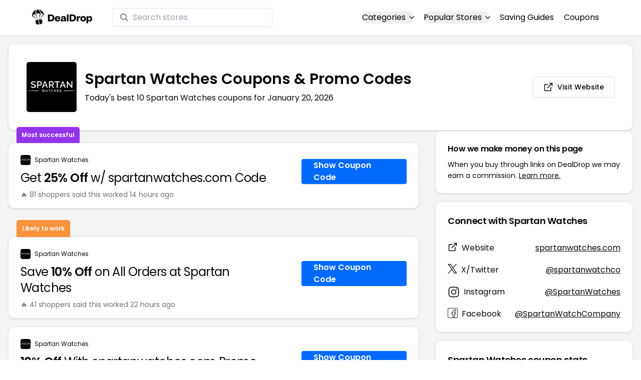

--- FILE ---
content_type: text/html
request_url: https://www.dealdrop.com/spartan-watches
body_size: 19329
content:
<!DOCTYPE html>
<html lang="en">

<head>
  <meta charset="utf-8" />
  <meta name="theme-color" content="#1A73E8" />
  <meta name="google-site-verification" content="aRYp5Ng6GKgYOvQKjxEBtP_j_K9eGI8d-FbpW_a70iY" />
  <meta name="B-verify" content="33dbb697db8d4d648dc2432eaeca92ab2bd724ee" />
  <meta name="viewport" content="width=device-width, initial-scale=1" />
  <meta name="apple-mobile-web-app-capable" content="yes" />
  <meta name="apple-mobile-web-app-status-bar-style" content="rgb(0,106,255)" />
  <meta name="apple-mobile-web-app-title" content="DealDrop" />
  <meta name="apple-itunes-app"
    content="app-id=6446131260, app-argument=https://apps.apple.com/us/app/dealdrop-coupons-discounts/id6446131260?itsct=apps_box_link&itscg=30200">

  <link rel="preconnect" href="https://fonts.googleapis.com">
  <link rel="preconnect" href="https://fonts.gstatic.com" crossorigin>
  <link
    href="https://fonts.googleapis.com/css2?family=Poppins:ital,wght@0,100;0,200;0,300;0,400;0,500;0,600;0,700;0,800&display=swap"
    rel="stylesheet">
  <link rel="apple-touch-icon" href="https://img.dealdrop.com/fit-in/144x144/fav/apple-icon-152x152.png" />
  <link rel="manifest" href="/manifest.json" />
  <link rel="icon" type="image/png" sizes="32x32" href="https://img.dealdrop.com/fit-in/32x32/fav/favicon-32x32.png" />
  <link rel="icon" type="image/png" sizes="16x16" href="https://img.dealdrop.com/fit-in/16x16/fav/favicon-16x16.png" />
  
  
		<link href="./_app/immutable/assets/0.CivSvLKV.css" rel="stylesheet">
		<link href="./_app/immutable/assets/4.B_vgtuC_.css" rel="stylesheet"><title>40% Off Spartan Watches Coupons &amp; Promo Codes (10 Working Codes) January 2026</title><!-- HEAD_svelte-9u286v_START --><meta name="description" content="Get the latest 10 active spartanwatches.com coupon codes, discounts and promos. Today's top deal: $10 Off When You Use This Code. Use these discount codes and save $$$!"><meta name="image" content="https://images.dealdrop.com/logos/spartanwatches.com-logo-coupons.png"><meta itemprop="name" content="40% Off Spartan Watches Coupons &amp; Promo Codes (10 Working Codes) January 2026"><meta itemprop="image" content="https://images.dealdrop.com/logos/spartanwatches.com-logo-coupons.png"><link rel="canonical" href="https://www.dealdrop.com/spartan-watches"><meta property="og:title" content="40% Off Spartan Watches Coupons &amp; Promo Codes (10 Working Codes) January 2026"><meta property="og:description" content="Get the latest 10 active spartanwatches.com coupon codes, discounts and promos. Today's top deal: $10 Off When You Use This Code. Use these discount codes and save $$$!"><meta property="og:image" content="https://img.dealdrop.com/static/DealDrop_social.png"><meta property="og:url" content="https://www.dealdrop.com/spartan-watches"><meta property="og:site_name" content="DealDrop"><meta property="og:type" content="dealdrop:coupon_brand"><meta name="twitter:title" content="40% Off Spartan Watches Coupons &amp; Promo Codes (10 Working Codes) January 2026"><meta name=" twitter:description" content="Get the latest 10 active spartanwatches.com coupon codes, discounts and promos. Today's top deal: $10 Off When You Use This Code. Use these discount codes and save $$$!"><meta name="twitter:image" content="https://img.dealdrop.com/static/DealDrop_social.png"><meta name="twitter:card" content="summary_large_image"><meta name="twitter:label1" value="Deals"><meta name="twitter:data1" value=""><meta name="twitter:label2" value="Find more coupons and deals at"><meta name="twitter:data2" value="DealDrop.com"><!-- HEAD_svelte-9u286v_END -->

  <script src="https://the.gatekeeperconsent.com/cmp.min.js" data-cfasync="false"></script>
  <script src="https://the.gatekeeperconsent.com/ccpa/v2/standalone.js" async></script>

  <script async src="//www.ezojs.com/ezoic/sa.min.js"></script>
  <script>
    window.ezstandalone = window.ezstandalone || {};
    ezstandalone.cmd = ezstandalone.cmd || [];
  </script>

  <script defer data-domain="dealdrop.com" src="https://plausible.io/js/script.js"></script>
  <script>window.plausible = window.plausible || function() { (window.plausible.q = window.plausible.q || []).push(arguments) }</script>
  </script>

  <!-- Google tag (gtag.js) -->
  <script async src="https://www.googletagmanager.com/gtag/js?id=G-L055VCGXLH"></script>
  <script>
    window.dataLayer = window.dataLayer || [];
    function gtag() { dataLayer.push(arguments); }
    gtag('js', new Date());

    gtag('config', 'G-L055VCGXLH');
  </script>

</head>

<body>
  <div id="svelte">  <header class="w-full px-4 py-2 bg-white sm:px-4 border-b"><div class="flex items-center justify-between mx-auto max-w-6xl py-2"><a class="flex md:mb-0" href="/" rel="external" style="width:120px;" data-svelte-h="svelte-1xm8o3u"><img class="object-contain" src="https://images.dealdrop.com/dealdrop-logo-black.svg" alt="DealDrop Logo"></a> <div class="hidden md:inline-flex relative items-center lg:w-80 h-full group ml-10"><svg class="absolute left-0 z-20 w-4 h-4 ml-4 text-gray-500 pointer-events-none fill-current group-hover:text-gray-400 sm:block" xmlns="http://www.w3.org/2000/svg" viewBox="0 0 20 20"><path d="M12.9 14.32a8 8 0 1 1 1.41-1.41l5.35 5.33-1.42 1.42-5.33-5.34zM8 14A6 6 0 1 0 8 2a6 6 0 0 0 0 12z"></path></svg> <input type="text" class="block w-full py-1.5 pl-10 pr-4 leading-normal rounded bg-white border border-slate-200" placeholder="Search stores" value=""> </div> <nav class="md:ml-auto flex flex-wrap items-center text-base justify-center"><div class="relative mr-5"><button class="hidden md:inline-flex hover:underline items-center rounded-full btn btn-sm btn-white" data-svelte-h="svelte-69w9c0">Categories
          <svg xmlns="http://www.w3.org/2000/svg" viewBox="0 0 24 24" fill="none" stroke="currentColor" stroke-width="2" stroke-linecap="round" stroke-linejoin="round" aria-hidden="true" class="flex-none w-4 h-4 ml-1 -mr-1 transition duration-200 ease-out transform"><polyline points="6 9 12 15 18 9"></polyline></svg></button> <div class="absolute top-0 z-50 w-screen max-w-md p-2 mx-0 my-12 text-sm text-gray-800 transform bg-white rounded shadow lg:left-1/2 lg:-translate-x-1/2 hidden"><p class="pt-2 pl-3 mb-1 text-xs tracking-wide text-gray-500 uppercase" data-svelte-h="svelte-1p1d0s5">Our popular categories</p> <div class="grid grid-cols-3 gap-2 mb-2"><a href="/browse/food" rel="external" class="px-3 py-2 transition rounded hover:bg-gray-200 hover:text-primary">Food &amp; Drink </a><a href="/browse/nutrition" rel="external" class="px-3 py-2 transition rounded hover:bg-gray-200 hover:text-primary">Nutrition </a><a href="/browse/skin-nail-care" rel="external" class="px-3 py-2 transition rounded hover:bg-gray-200 hover:text-primary">Skin Care </a><a href="/browse/apparel" rel="external" class="px-3 py-2 transition rounded hover:bg-gray-200 hover:text-primary">Apparel </a><a href="/browse/oral-dental-care" rel="external" class="px-3 py-2 transition rounded hover:bg-gray-200 hover:text-primary">Oral Care </a><a href="/browse/computers" rel="external" class="px-3 py-2 transition rounded hover:bg-gray-200 hover:text-primary">Computers </a><a href="/browse/pets" rel="external" class="px-3 py-2 transition rounded hover:bg-gray-200 hover:text-primary">Pets </a><a href="/browse/coffee" rel="external" class="px-3 py-2 transition rounded hover:bg-gray-200 hover:text-primary">Coffee </a><a href="/browse/travel" rel="external" class="px-3 py-2 transition rounded hover:bg-gray-200 hover:text-primary">Travel </a><a href="/browse/finance" rel="external" class="px-3 py-2 transition rounded hover:bg-gray-200 hover:text-primary">Finance </a><a href="/browse/clothing" rel="external" class="px-3 py-2 transition rounded hover:bg-gray-200 hover:text-primary">Clothing </a><a href="/browse/vitamins-supplements" rel="external" class="px-3 py-2 transition rounded hover:bg-gray-200 hover:text-primary">Supplements </a><a href="/browse/sports" rel="external" class="px-3 py-2 transition rounded hover:bg-gray-200 hover:text-primary">Sports </a><a href="/browse/vaping" rel="external" class="px-3 py-2 transition rounded hover:bg-gray-200 hover:text-primary">Vaping </a><a href="/browse/accessories" rel="external" class="px-3 py-2 transition rounded hover:bg-gray-200 hover:text-primary">Accessories </a><a href="/browse/game" rel="external" class="px-3 py-2 transition rounded hover:bg-gray-200 hover:text-primary">Gaming </a><a href="/browse/education" rel="external" class="px-3 py-2 transition rounded hover:bg-gray-200 hover:text-primary">Education </a><a href="/browse/health" rel="external" class="px-3 py-2 transition rounded hover:bg-gray-200 hover:text-primary">Health </a></div></div></div> <div class="relative mr-5"><button class="hidden md:inline-flex hover:underline items-center rounded-full btn btn-sm btn-white" data-svelte-h="svelte-gp0ehv">Popular Stores
          <svg xmlns="http://www.w3.org/2000/svg" viewBox="0 0 24 24" fill="none" stroke="currentColor" stroke-width="2" stroke-linecap="round" stroke-linejoin="round" aria-hidden="true" class="flex-none w-4 h-4 ml-1 -mr-1 transition duration-200 ease-out transform"><polyline points="6 9 12 15 18 9"></polyline></svg></button> <div class="absolute top-0 z-50 w-screen max-w-md p-2 mx-0 my-12 text-sm text-gray-800 transform bg-white rounded shadow lg:left-1/2 lg:-translate-x-1/2 hidden"><p class="pt-2 pl-3 mb-1 text-xs tracking-wide text-gray-500 uppercase" data-svelte-h="svelte-8a3b4z">Our popular stores</p> <div class="grid grid-cols-3 gap-2 mb-2"><a href="/end-clothing" rel="external" class="px-3 py-2 transition rounded hover:bg-gray-200 hover:text-primary">END Clothing </a><a href="/cbdmd" rel="external" class="px-3 py-2 transition rounded hover:bg-gray-200 hover:text-primary">cbdMD </a><a href="/albion-fit" rel="external" class="px-3 py-2 transition rounded hover:bg-gray-200 hover:text-primary">Albion Fit </a><a href="/hill-house-home" rel="external" class="px-3 py-2 transition rounded hover:bg-gray-200 hover:text-primary">Hill House Home </a><a href="/figs" rel="external" class="px-3 py-2 transition rounded hover:bg-gray-200 hover:text-primary">Figs </a><a href="/lululemon" rel="external" class="px-3 py-2 transition rounded hover:bg-gray-200 hover:text-primary">Lululemon </a><a href="/uber-eats" rel="external" class="px-3 py-2 transition rounded hover:bg-gray-200 hover:text-primary">Uber Eats </a><a href="/hey-dude-shoes" rel="external" class="px-3 py-2 transition rounded hover:bg-gray-200 hover:text-primary">Hey Dude Shoes </a><a href="/fashionphile" rel="external" class="px-3 py-2 transition rounded hover:bg-gray-200 hover:text-primary">FASHIONPHILE </a><a href="/frank-eileen" rel="external" class="px-3 py-2 transition rounded hover:bg-gray-200 hover:text-primary">Frank &amp; Eileen </a><a href="/scheels" rel="external" class="px-3 py-2 transition rounded hover:bg-gray-200 hover:text-primary">Scheels </a><a href="/snaptravel" rel="external" class="px-3 py-2 transition rounded hover:bg-gray-200 hover:text-primary">Snap Travel </a><a href="/seat-geek" rel="external" class="px-3 py-2 transition rounded hover:bg-gray-200 hover:text-primary">Seatgeek </a><a href="/kats-botanicals" rel="external" class="px-3 py-2 transition rounded hover:bg-gray-200 hover:text-primary">Kats Botanicals </a><a href="/the-ordinary" rel="external" class="px-3 py-2 transition rounded hover:bg-gray-200 hover:text-primary">The Ordinary </a><a href="/sakara" rel="external" class="px-3 py-2 transition rounded hover:bg-gray-200 hover:text-primary">Sakara </a><a href="/jackery-usa" rel="external" class="px-3 py-2 transition rounded hover:bg-gray-200 hover:text-primary">Jackery </a><a href="/popular-stores" rel="external" class="px-3 py-2 transition rounded hover:bg-gray-200 hover:text-primary">See All </a></div></div></div> <a href="/research" rel="external" class="hidden md:inline-flex hover:underline mr-5 hover:text-gray-900" data-svelte-h="svelte-1oocyg1">Saving Guides</a> <a href="/coupons" rel="external" class="hidden md:inline-flex hover:underline mr-5 hover:text-gray-900" data-svelte-h="svelte-gbbpk7">Coupons</a> <div class="inline-flex md:hidden"><button class="mr-2" data-svelte-h="svelte-jcz73r"><svg xmlns="http://www.w3.org/2000/svg" class="h-6 w-6" fill="none" viewBox="0 0 24 24" stroke="currentColor"><path stroke-linecap="round" stroke-linejoin="round" stroke-width="2" d="M21 21l-6-6m2-5a7 7 0 11-14 0 7 7 0 0114 0z"></path></svg> <span class="sr-only">Open Menu</span></button> <button class="flex-none px-2 btn btn-white btn-sm" data-svelte-h="svelte-13b5ha1"><svg xmlns="http://www.w3.org/2000/svg" viewBox="0 0 24 24" fill="none" stroke="currentColor" stroke-width="2" stroke-linecap="round" stroke-linejoin="round" aria-hidden="true" class="w-5 h-5"><line x1="3" y1="12" x2="21" y2="12"></line><line x1="3" y1="6" x2="21" y2="6"></line><line x1="3" y1="18" x2="21" y2="18"></line></svg> <span class="sr-only">Open Menu</span></button> </div></nav></div> </header>  <div class="flex min-h-screen w-full flex-col justify-center items-center bg-muted"><div class="flex flex-col sm:gap-4 sm:p-4 max-w-7xl"><div class="md:hidden mt-1 -mb-2 text-center" data-svelte-h="svelte-o5kr03"><p class="mt-0 font-[400] text-xs">When you buy through links on DealDrop <br> <a href="/how-we-make-money" class="underline hover:text-primary">we may earn a commission.</a></p></div>  <div class="rounded-xl bg-card text-card-foreground relative border shadow p-6 m-4 md:m-0"><div class="p-0 sm:p-3 flex w-full justify-between items-center"><div class="flex"><img alt="Spartan Watches logo" class="rounded-lg h-[50px] w-[50px] sm:h-[100px] sm:w-[100px] mr-4 object-contain" src="https://images.dealdrop.com/logos/spartanwatches.com-logo-coupons.png" onerror="this.src='https://images.dealdrop.com/ddplaceholder.png'"> <div class="flex flex-col justify-center"><h1 class="text-xl sm:text-3xl font-semibold mb-2">Spartan Watches Coupons &amp; Promo Codes</h1> <p class="text-sm md:text-base">Today&#39;s best 10 Spartan Watches coupons for January 20, 2026</p> <a class="md:hidden mt-4" href="https://www.spartanwatches.com" target="_blank" rel="external nofollow"> <button type="button" tabindex="0" class="inline-flex items-center justify-center whitespace-nowrap text-sm font-medium transition-colors focus-visible:outline-none focus-visible:ring-1 focus-visible:ring-ring disabled:pointer-events-none disabled:opacity-50 border border-input bg-background shadow-sm hover:bg-accent hover:text-accent-foreground h-9 p-2 rounded" data-button-root=""><svg xmlns="http://www.w3.org/2000/svg" width="20" height="20" viewBox="0 0 24 24" fill="none" stroke="currentColor" stroke-width="2" stroke-linecap="round" stroke-linejoin="round" class="lucide lucide-external-link"><path d="M15 3h6v6"></path><path d="M10 14 21 3"></path><path d="M18 13v6a2 2 0 0 1-2 2H5a2 2 0 0 1-2-2V8a2 2 0 0 1 2-2h6"></path></svg> <span class="ml-2" data-svelte-h="svelte-18gi51">Visit Website</span></button></a></div></div> <a class="hidden md:block" href="https://www.spartanwatches.com" target="_blank" rel="external nofollow"> <button type="button" tabindex="0" class="inline-flex items-center justify-center whitespace-nowrap text-sm font-medium transition-colors focus-visible:outline-none focus-visible:ring-1 focus-visible:ring-ring disabled:pointer-events-none disabled:opacity-50 border border-input bg-background shadow-sm hover:bg-accent hover:text-accent-foreground h-9 p-5 rounded" data-button-root=""><svg xmlns="http://www.w3.org/2000/svg" width="20" height="20" viewBox="0 0 24 24" fill="none" stroke="currentColor" stroke-width="2" stroke-linecap="round" stroke-linejoin="round" class="lucide lucide-external-link"><path d="M15 3h6v6"></path><path d="M10 14 21 3"></path><path d="M18 13v6a2 2 0 0 1-2 2H5a2 2 0 0 1-2-2V8a2 2 0 0 1 2-2h6"></path></svg> <span class="ml-2" data-svelte-h="svelte-18gi51">Visit Website</span></button></a></div></div> <main class="grid flex-1 items-start gap-4 p-4 sm:mx-0 sm:px-0 sm:py-0 md:gap-8 lg:grid-cols-3 xl:grid-cols-3"><div class="grid auto-rows-max items-start gap-2 md:gap-4 lg:col-span-2">  <div class="rounded-xl border bg-card text-card-foreground shadow mt-2 md:mt-6 flex w-full p-0 !pt-0 md:py-2 md:mb-0 justify-between relative flex-col md:flex-row text-left cursor-pointer hover:bg-gray-50"><span class="inline-flex select-none items-center rounded-md border px-2.5 text-xs transition-colors focus:outline-none focus:ring-2 focus:ring-ring focus:ring-offset-2 border-transparent shadow bg-purple-600 text-white font-semibold py-2 hover:bg-purple-600 rounded-t-lg rounded-b-none absolute -top-[32px] left-4 border-none">Most successful</span> <div class="flex flex-col space-y-1.5 p-6 pb-3"><div class="flex text-xs items-center"><img alt="Spartan Watches logo" class="rounded h-[20px] w-[20px] mr-2 object-contain" src="https://images.dealdrop.com/logos/spartanwatches.com-logo-coupons.png" onerror="this.src='https://images.dealdrop.com/ddplaceholder.png'"> <a href="/spartan-watches" alt="Spartan Watches coupons" class="no-underline">Spartan Watches</a></div> <h3 class="tracking-tight pt-1 text-2xl mb-6 font-normal w-full"><!-- HTML_TAG_START -->Get <span class="font-semibold">25% Off</span> w/ spartanwatches.com Code<!-- HTML_TAG_END --></h3> <p class="pt-1 text-sm text-muted-foreground leading-none">🔥 81 shoppers said this worked 14
        hours ago</p></div> <div class="flex items-center p-6 pt-0 flex-col-reverse md:flex-row"><div class="flex justify-center items-center cursor-pointer mt-4 bg-primary text-white py-3 px-6 h-[50px] w-full md:w-[210px] font-semibold rounded shadow hover:bg-primary/90" data-svelte-h="svelte-m51s8u">Show Coupon Code</div></div></div>  <div id="ezoic-pub-ad-placeholder-109"></div>   <div class="rounded-xl border bg-card text-card-foreground shadow mt-8 md:mt-6 flex w-full p-0 !pt-0 md:py-2 md:mb-0 justify-between relative flex-col md:flex-row text-left cursor-pointer hover:bg-gray-50"><span class="inline-flex select-none items-center rounded-md border px-2.5 text-xs font-semibold transition-colors focus:outline-none focus:ring-2 focus:ring-ring focus:ring-offset-2 border-transparent shadow bg-orange-400 text-white tfont-semibold py-2 hover:bg-orange-400 rounded-t-lg rounded-b-none absolute -top-[34px] left-4">Likely to work</span> <div class="flex flex-col space-y-1.5 p-6 pb-3"><div class="flex text-xs items-center"><img alt="Spartan Watches logo" class="rounded h-[20px] w-[20px] mr-2 object-contain" src="https://images.dealdrop.com/logos/spartanwatches.com-logo-coupons.png" onerror="this.src='https://images.dealdrop.com/ddplaceholder.png'"> <a href="/spartan-watches" alt="Spartan Watches coupons" class="no-underline">Spartan Watches</a></div> <h3 class="tracking-tight pt-1 text-2xl mb-6 font-normal w-full"><!-- HTML_TAG_START -->Save <span class="font-semibold">10% Off</span> on All Orders at Spartan Watches<!-- HTML_TAG_END --></h3> <p class="pt-1 text-sm text-muted-foreground leading-none">🔥 41 shoppers said this worked 22
        hours ago</p></div> <div class="flex items-center p-6 pt-0 flex-col-reverse md:flex-row"><div class="flex justify-center items-center cursor-pointer mt-4 bg-primary text-white py-3 px-6 h-[50px] w-full md:w-[210px] font-semibold rounded shadow hover:bg-primary/90" data-svelte-h="svelte-m51s8u">Show Coupon Code</div></div></div>     <div class="rounded-xl border bg-card text-card-foreground shadow flex w-full p-0 !pt-0 md:py-2 md:mb-0 justify-between relative flex-col md:flex-row text-left cursor-pointer hover:bg-gray-50"> <div class="flex flex-col space-y-1.5 p-6 pb-3"><div class="flex text-xs items-center"><img alt="Spartan Watches logo" class="rounded h-[20px] w-[20px] mr-2 object-contain" src="https://images.dealdrop.com/logos/spartanwatches.com-logo-coupons.png" onerror="this.src='https://images.dealdrop.com/ddplaceholder.png'"> <a href="/spartan-watches" alt="Spartan Watches coupons" class="no-underline">Spartan Watches</a></div> <h3 class="tracking-tight pt-1 text-2xl mb-6 font-normal w-full"><!-- HTML_TAG_START --><span class="font-semibold">10% Off</span> With spartanwatches.com Promo Code<!-- HTML_TAG_END --></h3> <p class="pt-1 text-sm text-muted-foreground leading-none">🔥 21 shoppers said this worked 12
        hours ago</p></div> <div class="flex items-center p-6 pt-0 flex-col-reverse md:flex-row"><div class="flex justify-center items-center cursor-pointer mt-4 bg-primary text-white py-3 px-6 h-[50px] w-full md:w-[210px] font-semibold rounded shadow hover:bg-primary/90" data-svelte-h="svelte-m51s8u">Show Coupon Code</div></div></div>   <div class="rounded-xl border bg-card text-card-foreground shadow flex w-full p-0 !pt-0 md:py-2 md:mb-0 justify-between relative flex-col md:flex-row text-left cursor-pointer hover:bg-gray-50"> <div class="flex flex-col space-y-1.5 p-6 pb-3"><div class="flex text-xs items-center"><img alt="Spartan Watches logo" class="rounded h-[20px] w-[20px] mr-2 object-contain" src="https://images.dealdrop.com/logos/spartanwatches.com-logo-coupons.png" onerror="this.src='https://images.dealdrop.com/ddplaceholder.png'"> <a href="/spartan-watches" alt="Spartan Watches coupons" class="no-underline">Spartan Watches</a></div> <h3 class="tracking-tight pt-1 text-2xl mb-6 font-normal w-full"><!-- HTML_TAG_START --><span class="font-semibold">30% Off</span> w/ spartanwatches.com Promo Code<!-- HTML_TAG_END --></h3> <p class="pt-1 text-sm text-muted-foreground leading-none">🔥 21 shoppers said this worked 4
        hours ago</p></div> <div class="flex items-center p-6 pt-0 flex-col-reverse md:flex-row"><div class="flex justify-center items-center cursor-pointer mt-4 bg-primary text-white py-3 px-6 h-[50px] w-full md:w-[210px] font-semibold rounded shadow hover:bg-primary/90" data-svelte-h="svelte-m51s8u">Show Coupon Code</div></div></div>   <div class="rounded-xl border bg-card text-card-foreground shadow flex w-full p-0 !pt-0 md:py-2 md:mb-0 justify-between relative flex-col md:flex-row text-left cursor-pointer hover:bg-gray-50"> <div class="flex flex-col space-y-1.5 p-6 pb-3"><div class="flex text-xs items-center"><img alt="Spartan Watches logo" class="rounded h-[20px] w-[20px] mr-2 object-contain" src="https://images.dealdrop.com/logos/spartanwatches.com-logo-coupons.png" onerror="this.src='https://images.dealdrop.com/ddplaceholder.png'"> <a href="/spartan-watches" alt="Spartan Watches coupons" class="no-underline">Spartan Watches</a></div> <h3 class="tracking-tight pt-1 text-2xl mb-6 font-normal w-full"><!-- HTML_TAG_START -->Get <span class="font-semibold">15% Off</span> With spartanwatches.com Discount Code<!-- HTML_TAG_END --></h3> <p class="pt-1 text-sm text-muted-foreground leading-none">🔥 21 shoppers said this worked 10
        hours ago</p></div> <div class="flex items-center p-6 pt-0 flex-col-reverse md:flex-row"><div class="flex justify-center items-center cursor-pointer mt-4 bg-primary text-white py-3 px-6 h-[50px] w-full md:w-[210px] font-semibold rounded shadow hover:bg-primary/90" data-svelte-h="svelte-m51s8u">Show Coupon Code</div></div></div>   <div class="rounded-xl border bg-card text-card-foreground shadow flex w-full p-0 !pt-0 md:py-2 md:mb-0 justify-between relative flex-col md:flex-row text-left cursor-pointer hover:bg-gray-50"> <div class="flex flex-col space-y-1.5 p-6 pb-3"><div class="flex text-xs items-center"><img alt="Spartan Watches logo" class="rounded h-[20px] w-[20px] mr-2 object-contain" src="https://images.dealdrop.com/logos/spartanwatches.com-logo-coupons.png" onerror="this.src='https://images.dealdrop.com/ddplaceholder.png'"> <a href="/spartan-watches" alt="Spartan Watches coupons" class="no-underline">Spartan Watches</a></div> <h3 class="tracking-tight pt-1 text-2xl mb-6 font-normal w-full"><!-- HTML_TAG_START -->Buy And Save <span class="font-semibold">$15 Off</span> at the Checkout<!-- HTML_TAG_END --></h3> <p class="pt-1 text-sm text-muted-foreground leading-none">🔥 1 shoppers said this worked 10
        hours ago</p></div> <div class="flex items-center p-6 pt-0 flex-col-reverse md:flex-row"><div class="flex justify-center items-center cursor-pointer mt-4 bg-primary text-white py-3 px-6 h-[50px] w-full md:w-[210px] font-semibold rounded shadow hover:bg-primary/90" data-svelte-h="svelte-m51s8u">Show Coupon Code</div></div></div>   <div class="rounded-xl border bg-card text-card-foreground shadow flex w-full p-0 !pt-0 md:py-2 md:mb-0 justify-between relative flex-col md:flex-row text-left cursor-pointer hover:bg-gray-50"> <div class="flex flex-col space-y-1.5 p-6 pb-3"><div class="flex text-xs items-center"><img alt="Spartan Watches logo" class="rounded h-[20px] w-[20px] mr-2 object-contain" src="https://images.dealdrop.com/logos/spartanwatches.com-logo-coupons.png" onerror="this.src='https://images.dealdrop.com/ddplaceholder.png'"> <a href="/spartan-watches" alt="Spartan Watches coupons" class="no-underline">Spartan Watches</a></div> <h3 class="tracking-tight pt-1 text-2xl mb-6 font-normal w-full"><!-- HTML_TAG_START --><span class="font-semibold">$10 Off</span> When You Use This Code<!-- HTML_TAG_END --></h3> </div> <div class="flex items-center p-6 pt-0 flex-col-reverse md:flex-row"><div class="flex justify-center items-center cursor-pointer mt-4 bg-primary text-white py-3 px-6 h-[50px] w-full md:w-[210px] font-semibold rounded shadow hover:bg-primary/90" data-svelte-h="svelte-m51s8u">Show Coupon Code</div></div></div>     <div class="rounded-xl border bg-card text-card-foreground shadow flex w-full p-0 !pt-0 md:py-2 md:mb-0 justify-between relative flex-col md:flex-row text-left cursor-pointer hover:bg-gray-50"> <div class="flex flex-col space-y-1.5 p-6 pb-3"><div class="flex text-xs items-center"><img alt="Spartan Watches logo" class="rounded h-[20px] w-[20px] mr-2 object-contain" src="https://images.dealdrop.com/logos/spartanwatches.com-logo-coupons.png" onerror="this.src='https://images.dealdrop.com/ddplaceholder.png'"> <a href="/spartan-watches" alt="Spartan Watches coupons" class="no-underline">Spartan Watches</a></div> <h3 class="tracking-tight pt-1 text-2xl mb-6 font-normal w-full"><!-- HTML_TAG_START --><span class="font-semibold">30% Off</span> on All Orders at Spartan Watches<!-- HTML_TAG_END --></h3> <p class="text-sm text-muted-foreground max-w-lg text-balance leading-relaxed"><span class="inline-flex select-none items-center rounded-md border px-2.5 py-0.5 text-xs transition-colors focus:outline-none focus:ring-2 focus:ring-ring focus:ring-offset-2 border-transparent bg-secondary text-secondary-foreground hover:bg-secondary/80 font-normal">Unlikely to work</span></p></div> <div class="flex items-center p-6 pt-0 flex-col-reverse md:flex-row"><div class="flex justify-center items-center cursor-pointer mt-4 bg-primary text-white py-3 px-6 h-[50px] w-full md:w-[210px] font-semibold rounded shadow hover:bg-primary/90" data-svelte-h="svelte-m51s8u">Show Coupon Code</div></div></div>   <div class="rounded-xl border bg-card text-card-foreground shadow flex w-full p-0 !pt-0 md:py-2 md:mb-0 justify-between relative flex-col md:flex-row text-left cursor-pointer hover:bg-gray-50"> <div class="flex flex-col space-y-1.5 p-6 pb-3"><div class="flex text-xs items-center"><img alt="Spartan Watches logo" class="rounded h-[20px] w-[20px] mr-2 object-contain" src="https://images.dealdrop.com/logos/spartanwatches.com-logo-coupons.png" onerror="this.src='https://images.dealdrop.com/ddplaceholder.png'"> <a href="/spartan-watches" alt="Spartan Watches coupons" class="no-underline">Spartan Watches</a></div> <h3 class="tracking-tight pt-1 text-2xl mb-6 font-normal w-full"><!-- HTML_TAG_START -->Earn <span class="font-semibold">15% Off</span> at the Checkout<!-- HTML_TAG_END --></h3> <p class="text-sm text-muted-foreground max-w-lg text-balance leading-relaxed"><span class="inline-flex select-none items-center rounded-md border px-2.5 py-0.5 text-xs transition-colors focus:outline-none focus:ring-2 focus:ring-ring focus:ring-offset-2 border-transparent bg-secondary text-secondary-foreground hover:bg-secondary/80 font-normal">Unlikely to work</span></p></div> <div class="flex items-center p-6 pt-0 flex-col-reverse md:flex-row"><div class="flex justify-center items-center cursor-pointer mt-4 bg-primary text-white py-3 px-6 h-[50px] w-full md:w-[210px] font-semibold rounded shadow hover:bg-primary/90" data-svelte-h="svelte-m51s8u">Show Coupon Code</div></div></div>   <div class="rounded-xl border bg-card text-card-foreground shadow flex w-full p-0 !pt-0 md:py-2 md:mb-0 justify-between relative flex-col md:flex-row text-left cursor-pointer hover:bg-gray-50"> <div class="flex flex-col space-y-1.5 p-6 pb-3"><div class="flex text-xs items-center"><img alt="Spartan Watches logo" class="rounded h-[20px] w-[20px] mr-2 object-contain" src="https://images.dealdrop.com/logos/spartanwatches.com-logo-coupons.png" onerror="this.src='https://images.dealdrop.com/ddplaceholder.png'"> <a href="/spartan-watches" alt="Spartan Watches coupons" class="no-underline">Spartan Watches</a></div> <h3 class="tracking-tight pt-1 text-2xl mb-6 font-normal w-full"><!-- HTML_TAG_START --><span class="font-semibold">40% Off</span> at spartanwatches.com<!-- HTML_TAG_END --></h3> <p class="text-sm text-muted-foreground max-w-lg text-balance leading-relaxed"><span class="inline-flex select-none items-center rounded-md border px-2.5 py-0.5 text-xs transition-colors focus:outline-none focus:ring-2 focus:ring-ring focus:ring-offset-2 border-transparent bg-secondary text-secondary-foreground hover:bg-secondary/80 font-normal">Unlikely to work</span></p></div> <div class="flex items-center p-6 pt-0 flex-col-reverse md:flex-row"><div class="flex justify-center items-center cursor-pointer mt-4 bg-primary text-white py-3 px-6 h-[50px] w-full md:w-[210px] font-semibold rounded shadow hover:bg-primary/90" data-svelte-h="svelte-m51s8u">Show Coupon Code</div></div></div>    <div class="rounded-xl border bg-card text-card-foreground shadow dd-info overflow-hidden mt-2 mb-4"><h3 class="font-semibold tracking-tight group flex items-center text-lg p-6">Additional Information about Spartan Watches</h3> <div class="p-6 pt-0 px-6 text-sm leading-relaxed"><p class="text-[#000000] text-base leading-[26px] font-[400] mb-2">We&#39;ve found <span class="font-semibold">10 active and working Spartan Watches coupons.</span>
        Our members save money by using these
        Spartan Watches discount codes at the checkout.</p> <ul class="list-disc pl-6 text-base leading-[26px] font-[400] mb-4"><li class="mb-1">Today&#39;s top Spartan Watches offer is $10 Off When You Use This Code</li> <li class="mb-1"><span class="font-semibold">Our best Spartan Watches coupon code will save you 40%</span></li> <li class="mb-1">Shoppers have saved an <span class="font-semibold">average of 17.50% with our Spartan Watches
            promo codes</span></li> <li class="mb-1">The last time we posted a <span class="font-semibold">Spartan Watches discount code was on
            January 20 2026 (now)</span></li></ul> <p class="text-[#000000] text-[16px] md:text-[16px] leading-[27px] font-[400]">If you&#39;re a fan of Spartan Watches, our coupon codes for
        <!-- HTML_TAG_START --><a class="underline hover:text-primary" rel="external" href='/doublemoss' alt='Doublemoss coupons'>Doublemoss</a>, <a class="underline hover:text-primary" rel="external" href='/dillonandnattarika' alt='dillonandnattarika coupons'>dillonandnattarika</a> and <a class="underline hover:text-primary" rel="external" href='/lulubdesign' alt='LuLuBdesign coupons'>LuLuBdesign</a><!-- HTML_TAG_END --> can be quite handy. Don&#39;t forget to explore coupons from other popular
        stores like

        <!-- HTML_TAG_START --><a class="underline hover:text-primary" rel="external" href='/mighty-purse-aus' alt='Mighty Purse AUS coupons'>Mighty Purse AUS</a>, <a class="underline hover:text-primary" rel="external" href='/hungry-designs' alt='Hungry Designs coupons'>Hungry Designs</a> and <a class="underline hover:text-primary" rel="external" href='/moon-milk' alt='Moon & Milk coupons'>Moon & Milk</a><!-- HTML_TAG_END --> as well to maximize your savings.</p> </div></div>  <div id="ezoic-pub-ad-placeholder-114"></div>  <section id="faqpage" itemscope itemtype="https://schema.org/FAQPage"> <div class="rounded-xl border bg-card text-card-foreground shadow overflow-hidden"><h3 class="font-semibold tracking-tight group flex items-center text-lg p-6"><span class="capitalize">FAQs About Spartan Watches <span class="lowercase">Coupons &amp; Promo Codes</span></span></h3> <div class="p-6 pt-0 text-sm leading-relaxed"><div data-melt-id="LlUvc4deMO" data-melt-accordion="" data-accordion-root=""><div class="overflow-hidden"><div data-state="closed" data-melt-accordion-item="" data-accordion-item="" class="border-b" itemscope itemprop="mainEntity" itemtype="https://schema.org/Question"><div role="heading" aria-level="3" data-heading-level="3" data-melt-accordion-heading="" data-accordion-header="" class="flex"><button aria-expanded="false" aria-disabled="false" data-value="Does Spartan Watches have any coupons?" data-state="closed" data-melt-accordion-trigger="" data-accordion-trigger="" type="button" class="flex flex-1 items-center justify-between py-4 text-sm font-medium transition-all hover:underline [&amp;[data-state=open]>svg]:rotate-180"><div class="flex flex-wrap justify-start overflow-hidden"><h4 class="text-[16px] font-[600] leading-[27px] text-[#000000] text-left" itemprop="name">Does Spartan Watches have any coupons? </h4></div>  <svg width="24" height="24" class="h-4 w-4 shrink-0 text-muted-foreground transition-transform duration-200" role="img" aria-label="chevron down," viewBox="0 0 15 15" fill="currentColor" xmlns="http://www.w3.org/2000/svg"><path fill-rule="evenodd" clip-rule="evenodd" d="M3.13523 6.15803C3.3241 5.95657 3.64052 5.94637 3.84197 6.13523L7.5 9.56464L11.158 6.13523C11.3595 5.94637 11.6759 5.95657 11.8648 6.15803C12.0536 6.35949 12.0434 6.67591 11.842 6.86477L7.84197 10.6148C7.64964 10.7951 7.35036 10.7951 7.15803 10.6148L3.15803 6.86477C2.95657 6.67591 2.94637 6.35949 3.13523 6.15803Z" fill="currentColor"></path></svg> </button></div> <div class="pt-2 text-base" style="line-height:1.7;" itemscope itemprop="acceptedAnswer" itemtype="https://schema.org/Answer"> <span class="hidden" itemprop="text">&lt;p>Yes! As of Mar 02, 2025, there are currently &lt;b>10 active coupon codes for Spartan Watches&lt;/b>.&lt;/p></span> </div> </div><div data-state="closed" data-melt-accordion-item="" data-accordion-item="" class="border-b" itemscope itemprop="mainEntity" itemtype="https://schema.org/Question"><div role="heading" aria-level="3" data-heading-level="3" data-melt-accordion-heading="" data-accordion-header="" class="flex"><button aria-expanded="false" aria-disabled="false" data-value="How to get $10 off at Spartan Watches?" data-state="closed" data-melt-accordion-trigger="" data-accordion-trigger="" type="button" class="flex flex-1 items-center justify-between py-4 text-sm font-medium transition-all hover:underline [&amp;[data-state=open]>svg]:rotate-180"><div class="flex flex-wrap justify-start overflow-hidden"><h4 class="text-[16px] font-[600] leading-[27px] text-[#000000] text-left" itemprop="name">How to get $10 off at Spartan Watches? </h4></div>  <svg width="24" height="24" class="h-4 w-4 shrink-0 text-muted-foreground transition-transform duration-200" role="img" aria-label="chevron down," viewBox="0 0 15 15" fill="currentColor" xmlns="http://www.w3.org/2000/svg"><path fill-rule="evenodd" clip-rule="evenodd" d="M3.13523 6.15803C3.3241 5.95657 3.64052 5.94637 3.84197 6.13523L7.5 9.56464L11.158 6.13523C11.3595 5.94637 11.6759 5.95657 11.8648 6.15803C12.0536 6.35949 12.0434 6.67591 11.842 6.86477L7.84197 10.6148C7.64964 10.7951 7.35036 10.7951 7.15803 10.6148L3.15803 6.86477C2.95657 6.67591 2.94637 6.35949 3.13523 6.15803Z" fill="currentColor"></path></svg> </button></div> <div class="pt-2 text-base" style="line-height:1.7;" itemscope itemprop="acceptedAnswer" itemtype="https://schema.org/Answer"> <span class="hidden" itemprop="text">We have a coupon code for $10 off at Spartan Watches. To use this discount, click the 'copy code' button next to the coupon code on this page, paste the code into the 'coupon code' box during checkout, and click 'apply' to enjoy your discount.</span> </div> </div><div data-state="closed" data-melt-accordion-item="" data-accordion-item="" class="border-b" itemscope itemprop="mainEntity" itemtype="https://schema.org/Question"><div role="heading" aria-level="3" data-heading-level="3" data-melt-accordion-heading="" data-accordion-header="" class="flex"><button aria-expanded="false" aria-disabled="false" data-value="What is the best Spartan Watches promo codes right now?" data-state="closed" data-melt-accordion-trigger="" data-accordion-trigger="" type="button" class="flex flex-1 items-center justify-between py-4 text-sm font-medium transition-all hover:underline [&amp;[data-state=open]>svg]:rotate-180"><div class="flex flex-wrap justify-start overflow-hidden"><h4 class="text-[16px] font-[600] leading-[27px] text-[#000000] text-left" itemprop="name">What is the best Spartan Watches promo codes right now? </h4></div>  <svg width="24" height="24" class="h-4 w-4 shrink-0 text-muted-foreground transition-transform duration-200" role="img" aria-label="chevron down," viewBox="0 0 15 15" fill="currentColor" xmlns="http://www.w3.org/2000/svg"><path fill-rule="evenodd" clip-rule="evenodd" d="M3.13523 6.15803C3.3241 5.95657 3.64052 5.94637 3.84197 6.13523L7.5 9.56464L11.158 6.13523C11.3595 5.94637 11.6759 5.95657 11.8648 6.15803C12.0536 6.35949 12.0434 6.67591 11.842 6.86477L7.84197 10.6148C7.64964 10.7951 7.35036 10.7951 7.15803 10.6148L3.15803 6.86477C2.95657 6.67591 2.94637 6.35949 3.13523 6.15803Z" fill="currentColor"></path></svg> </button></div> <div class="pt-2 text-base" style="line-height:1.7;" itemscope itemprop="acceptedAnswer" itemtype="https://schema.org/Answer"> <span class="hidden" itemprop="text">&lt;p>The &lt;b>best Spartan Watches coupons is THEDIVVI&lt;/b>, giving customers $10 off at Spartan Watches. This code has been used 120 times.&lt;/p></span> </div> </div><div data-state="closed" data-melt-accordion-item="" data-accordion-item="" class="border-b" itemscope itemprop="mainEntity" itemtype="https://schema.org/Question"><div role="heading" aria-level="3" data-heading-level="3" data-melt-accordion-heading="" data-accordion-header="" class="flex"><button aria-expanded="false" aria-disabled="false" data-value="How do I apply a Spartan Watches coupons?" data-state="closed" data-melt-accordion-trigger="" data-accordion-trigger="" type="button" class="flex flex-1 items-center justify-between py-4 text-sm font-medium transition-all hover:underline [&amp;[data-state=open]>svg]:rotate-180"><div class="flex flex-wrap justify-start overflow-hidden"><h4 class="text-[16px] font-[600] leading-[27px] text-[#000000] text-left" itemprop="name">How do I apply a Spartan Watches coupons? </h4></div>  <svg width="24" height="24" class="h-4 w-4 shrink-0 text-muted-foreground transition-transform duration-200" role="img" aria-label="chevron down," viewBox="0 0 15 15" fill="currentColor" xmlns="http://www.w3.org/2000/svg"><path fill-rule="evenodd" clip-rule="evenodd" d="M3.13523 6.15803C3.3241 5.95657 3.64052 5.94637 3.84197 6.13523L7.5 9.56464L11.158 6.13523C11.3595 5.94637 11.6759 5.95657 11.8648 6.15803C12.0536 6.35949 12.0434 6.67591 11.842 6.86477L7.84197 10.6148C7.64964 10.7951 7.35036 10.7951 7.15803 10.6148L3.15803 6.86477C2.95657 6.67591 2.94637 6.35949 3.13523 6.15803Z" fill="currentColor"></path></svg> </button></div> <div class="pt-2 text-base" style="line-height:1.7;" itemscope itemprop="acceptedAnswer" itemtype="https://schema.org/Answer"> <span class="hidden" itemprop="text">&lt;p>&lt;ol>&lt;li>On this page, search for the Spartan Watches coupons you wish to use and press the Copy code button. This action will copy the code to your computer or smartphones clipboard, making it available for pasting during checkout.&lt;/li>&lt;li>Once you decide to finalize your purchase on the Spartan Watches site, select either Checkout or View cart to initiate the payment process. At the payment section, find the coupons input area and insert the copied code.&lt;/li>&lt;li>Click the Apply button to incorporate the savings into your total.&lt;/li>&lt;/ol>&lt;/p></span> </div> </div><div data-state="closed" data-melt-accordion-item="" data-accordion-item="" class="border-b" itemscope itemprop="mainEntity" itemtype="https://schema.org/Question"><div role="heading" aria-level="3" data-heading-level="3" data-melt-accordion-heading="" data-accordion-header="" class="flex"><button aria-expanded="false" aria-disabled="false" data-value="What do I do if the Spartan Watches coupons doesn't work?" data-state="closed" data-melt-accordion-trigger="" data-accordion-trigger="" type="button" class="flex flex-1 items-center justify-between py-4 text-sm font-medium transition-all hover:underline [&amp;[data-state=open]>svg]:rotate-180"><div class="flex flex-wrap justify-start overflow-hidden"><h4 class="text-[16px] font-[600] leading-[27px] text-[#000000] text-left" itemprop="name">What do I do if the Spartan Watches coupons doesn't work? </h4></div>  <svg width="24" height="24" class="h-4 w-4 shrink-0 text-muted-foreground transition-transform duration-200" role="img" aria-label="chevron down," viewBox="0 0 15 15" fill="currentColor" xmlns="http://www.w3.org/2000/svg"><path fill-rule="evenodd" clip-rule="evenodd" d="M3.13523 6.15803C3.3241 5.95657 3.64052 5.94637 3.84197 6.13523L7.5 9.56464L11.158 6.13523C11.3595 5.94637 11.6759 5.95657 11.8648 6.15803C12.0536 6.35949 12.0434 6.67591 11.842 6.86477L7.84197 10.6148C7.64964 10.7951 7.35036 10.7951 7.15803 10.6148L3.15803 6.86477C2.95657 6.67591 2.94637 6.35949 3.13523 6.15803Z" fill="currentColor"></path></svg> </button></div> <div class="pt-2 text-base" style="line-height:1.7;" itemscope itemprop="acceptedAnswer" itemtype="https://schema.org/Answer"> <span class="hidden" itemprop="text">&lt;p>There are a few reasons why your promo code might not have worked:&lt;ul>&lt;li>&lt;b>The code isn't valid for your items:&lt;/b> Sometimes promo codes are product-specific, where maybe it would work for sandals, for example, and not sneakers.&lt;/li>&lt;li>&lt;b>The code required a certain cart value:&lt;/b> Some promos also are only valid once you spend a certain amount.&lt;/li>&lt;li>&lt;b>The item you want is already on sale:&lt;/b> Most of the time, discount codes don't stack and apply to items that are already on sale.&lt;/li>&lt;li>&lt;b>The code is expired:&lt;/b> Yes, sometimes this does happen, as all coupons expire eventually. We do our best to keep on top of expired coupons, there are a lot of shops online though! If you try using a code and you get the response that it's expired, please do let us know and we'll get it sorted as quickly as we can.&lt;/li>&lt;/ul>&lt;/p></span> </div> </div></div></div></div></div></section>  <div class="flex flex-col md:flex-row mt-6 md:mb-10"><div class="flex flex-col w-full"><h4 class="tracking-wide text-[17px] font-semibold mb-3">Related stores</h4> <div class="grid gap-0 md:gap-2 grid-cols-1 md:grid-cols-3">  <a href="/blossom-and-shine" rel="external" alt="Blossom and Shine coupons" class="shadow-sm rounded-xl border bg-[#FFFFFF] border-[#E3E3E3] overflow-hidden cursor-pointer flex items-center p-2 pr-6 mb-2 md:mb-0 hover:bg-slate-100 w-full"><img alt="Blossom and Shine Logo" class="w-16 h-16 bg-gray-100 object-contain object-center flex-shrink-0 mr-4 rounded-lg" src="https://images.dealdrop.com/logos/blossomandshine.com-logo-coupons.png" height="10" width="10" loading="lazy" onerror="this.src='https://images.dealdrop.com/ddplaceholder.png'"> <div class="flex justify-between items-center w-full"><div class="flex flex-col gap-1 overflow-hidden"><div class="overflow-hidden overflow-ellipsis md:w-[150px] w-full content-between"><div class="truncate text-[16px] leading-[25px] font-[500]">Blossom and Shine</div> </div></div> <div class="justify-self-end md:hidden" data-svelte-h="svelte-b2t3pi"><svg width="10" height="19" viewBox="0 0 8 14" fill="none" xmlns="http://www.w3.org/2000/svg"><path d="M5.17168 7.00072L0.22168 2.05072L1.63568 0.636719L7.99968 7.00072L1.63568 13.3647L0.22168 11.9507L5.17168 7.00072Z" fill="#181819"></path></svg> </div></div> </a>  <a href="/soremijewelleryuk" rel="external" alt="soremijewelleryuk coupons" class="shadow-sm rounded-xl border bg-[#FFFFFF] border-[#E3E3E3] overflow-hidden cursor-pointer flex items-center p-2 pr-6 mb-2 md:mb-0 hover:bg-slate-100 w-full"><img alt="soremijewelleryuk Logo" class="w-16 h-16 bg-gray-100 object-contain object-center flex-shrink-0 mr-4 rounded-lg" src="https://images.dealdrop.com/logos/soremi-jewellery.co.uk-logo-coupons.png" height="10" width="10" loading="lazy" onerror="this.src='https://images.dealdrop.com/ddplaceholder.png'"> <div class="flex justify-between items-center w-full"><div class="flex flex-col gap-1 overflow-hidden"><div class="overflow-hidden overflow-ellipsis md:w-[150px] w-full content-between"><div class="truncate text-[16px] leading-[25px] font-[500]">soremijewelleryuk</div> </div></div> <div class="justify-self-end md:hidden" data-svelte-h="svelte-b2t3pi"><svg width="10" height="19" viewBox="0 0 8 14" fill="none" xmlns="http://www.w3.org/2000/svg"><path d="M5.17168 7.00072L0.22168 2.05072L1.63568 0.636719L7.99968 7.00072L1.63568 13.3647L0.22168 11.9507L5.17168 7.00072Z" fill="#181819"></path></svg> </div></div> </a>  <a href="/bass-jewellery" rel="external" alt="Bass Jewellery coupons" class="shadow-sm rounded-xl border bg-[#FFFFFF] border-[#E3E3E3] overflow-hidden cursor-pointer flex items-center p-2 pr-6 mb-2 md:mb-0 hover:bg-slate-100 w-full"><img alt="Bass Jewellery Logo" class="w-16 h-16 bg-gray-100 object-contain object-center flex-shrink-0 mr-4 rounded-lg" src="https://images.dealdrop.com/logos/bassjewellery.net-logo-coupons.png" height="10" width="10" loading="lazy" onerror="this.src='https://images.dealdrop.com/ddplaceholder.png'"> <div class="flex justify-between items-center w-full"><div class="flex flex-col gap-1 overflow-hidden"><div class="overflow-hidden overflow-ellipsis md:w-[150px] w-full content-between"><div class="truncate text-[16px] leading-[25px] font-[500]">Bass Jewellery</div> </div></div> <div class="justify-self-end md:hidden" data-svelte-h="svelte-b2t3pi"><svg width="10" height="19" viewBox="0 0 8 14" fill="none" xmlns="http://www.w3.org/2000/svg"><path d="M5.17168 7.00072L0.22168 2.05072L1.63568 0.636719L7.99968 7.00072L1.63568 13.3647L0.22168 11.9507L5.17168 7.00072Z" fill="#181819"></path></svg> </div></div> </a>  <a href="/m-o-v-v" rel="external" alt="M O V V coupons" class="shadow-sm rounded-xl border bg-[#FFFFFF] border-[#E3E3E3] overflow-hidden cursor-pointer flex items-center p-2 pr-6 mb-2 md:mb-0 hover:bg-slate-100 w-full"><img alt="M O V V Logo" class="w-16 h-16 bg-gray-100 object-contain object-center flex-shrink-0 mr-4 rounded-lg" src="https://images.dealdrop.com/logos/shopmovv.com-logo-coupons.png" height="10" width="10" loading="lazy" onerror="this.src='https://images.dealdrop.com/ddplaceholder.png'"> <div class="flex justify-between items-center w-full"><div class="flex flex-col gap-1 overflow-hidden"><div class="overflow-hidden overflow-ellipsis md:w-[150px] w-full content-between"><div class="truncate text-[16px] leading-[25px] font-[500]">M O V V</div> </div></div> <div class="justify-self-end md:hidden" data-svelte-h="svelte-b2t3pi"><svg width="10" height="19" viewBox="0 0 8 14" fill="none" xmlns="http://www.w3.org/2000/svg"><path d="M5.17168 7.00072L0.22168 2.05072L1.63568 0.636719L7.99968 7.00072L1.63568 13.3647L0.22168 11.9507L5.17168 7.00072Z" fill="#181819"></path></svg> </div></div> </a>  <a href="/beyouteous-handcrafted-beaded-jewelry-accessories" rel="external" alt="beYOUteous coupons" class="shadow-sm rounded-xl border bg-[#FFFFFF] border-[#E3E3E3] overflow-hidden cursor-pointer flex items-center p-2 pr-6 mb-2 md:mb-0 hover:bg-slate-100 w-full"><img alt="beYOUteous Logo" class="w-16 h-16 bg-gray-100 object-contain object-center flex-shrink-0 mr-4 rounded-lg" src="https://images.dealdrop.com/logos/beyouteous.com-logo-coupons.png" height="10" width="10" loading="lazy" onerror="this.src='https://images.dealdrop.com/ddplaceholder.png'"> <div class="flex justify-between items-center w-full"><div class="flex flex-col gap-1 overflow-hidden"><div class="overflow-hidden overflow-ellipsis md:w-[150px] w-full content-between"><div class="truncate text-[16px] leading-[25px] font-[500]">beYOUteous</div> </div></div> <div class="justify-self-end md:hidden" data-svelte-h="svelte-b2t3pi"><svg width="10" height="19" viewBox="0 0 8 14" fill="none" xmlns="http://www.w3.org/2000/svg"><path d="M5.17168 7.00072L0.22168 2.05072L1.63568 0.636719L7.99968 7.00072L1.63568 13.3647L0.22168 11.9507L5.17168 7.00072Z" fill="#181819"></path></svg> </div></div> </a>  <a href="/paulin-watches-usa" rel="external" alt="Paulin Watches coupons" class="shadow-sm rounded-xl border bg-[#FFFFFF] border-[#E3E3E3] overflow-hidden cursor-pointer flex items-center p-2 pr-6 mb-2 md:mb-0 hover:bg-slate-100 w-full"><img alt="Paulin Watches Logo" class="w-16 h-16 bg-gray-100 object-contain object-center flex-shrink-0 mr-4 rounded-lg" src="https://images.dealdrop.com/logos/us.paulinwatches.com-logo-coupons.png" height="10" width="10" loading="lazy" onerror="this.src='https://images.dealdrop.com/ddplaceholder.png'"> <div class="flex justify-between items-center w-full"><div class="flex flex-col gap-1 overflow-hidden"><div class="overflow-hidden overflow-ellipsis md:w-[150px] w-full content-between"><div class="truncate text-[16px] leading-[25px] font-[500]">Paulin Watches</div> </div></div> <div class="justify-self-end md:hidden" data-svelte-h="svelte-b2t3pi"><svg width="10" height="19" viewBox="0 0 8 14" fill="none" xmlns="http://www.w3.org/2000/svg"><path d="M5.17168 7.00072L0.22168 2.05072L1.63568 0.636719L7.99968 7.00072L1.63568 13.3647L0.22168 11.9507L5.17168 7.00072Z" fill="#181819"></path></svg> </div></div> </a>  <a href="/smashingjewels-com" rel="external" alt="smashingjewels.com coupons" class="shadow-sm rounded-xl border bg-[#FFFFFF] border-[#E3E3E3] overflow-hidden cursor-pointer flex items-center p-2 pr-6 mb-2 md:mb-0 hover:bg-slate-100 w-full"><img alt="smashingjewels.com Logo" class="w-16 h-16 bg-gray-100 object-contain object-center flex-shrink-0 mr-4 rounded-lg" src="https://images.dealdrop.com/logos/smashingjewels.com-logo-coupons.png" height="10" width="10" loading="lazy" onerror="this.src='https://images.dealdrop.com/ddplaceholder.png'"> <div class="flex justify-between items-center w-full"><div class="flex flex-col gap-1 overflow-hidden"><div class="overflow-hidden overflow-ellipsis md:w-[150px] w-full content-between"><div class="truncate text-[16px] leading-[25px] font-[500]">smashingjewels.com</div> </div></div> <div class="justify-self-end md:hidden" data-svelte-h="svelte-b2t3pi"><svg width="10" height="19" viewBox="0 0 8 14" fill="none" xmlns="http://www.w3.org/2000/svg"><path d="M5.17168 7.00072L0.22168 2.05072L1.63568 0.636719L7.99968 7.00072L1.63568 13.3647L0.22168 11.9507L5.17168 7.00072Z" fill="#181819"></path></svg> </div></div> </a>  <a href="/magnolia-peach-jewelry" rel="external" alt="Magnolia &amp; Peach Jewelry coupons" class="shadow-sm rounded-xl border bg-[#FFFFFF] border-[#E3E3E3] overflow-hidden cursor-pointer flex items-center p-2 pr-6 mb-2 md:mb-0 hover:bg-slate-100 w-full"><img alt="Magnolia &amp; Peach Jewelry Logo" class="w-16 h-16 bg-gray-100 object-contain object-center flex-shrink-0 mr-4 rounded-lg" src="https://images.dealdrop.com/logos/magnoliapeachjewelry.com-logo-coupons.png" height="10" width="10" loading="lazy" onerror="this.src='https://images.dealdrop.com/ddplaceholder.png'"> <div class="flex justify-between items-center w-full"><div class="flex flex-col gap-1 overflow-hidden"><div class="overflow-hidden overflow-ellipsis md:w-[150px] w-full content-between"><div class="truncate text-[16px] leading-[25px] font-[500]">Magnolia &amp; Peach Jewelry</div> </div></div> <div class="justify-self-end md:hidden" data-svelte-h="svelte-b2t3pi"><svg width="10" height="19" viewBox="0 0 8 14" fill="none" xmlns="http://www.w3.org/2000/svg"><path d="M5.17168 7.00072L0.22168 2.05072L1.63568 0.636719L7.99968 7.00072L1.63568 13.3647L0.22168 11.9507L5.17168 7.00072Z" fill="#181819"></path></svg> </div></div> </a>  <a href="/kim-baker" rel="external" alt="kim baker coupons" class="shadow-sm rounded-xl border bg-[#FFFFFF] border-[#E3E3E3] overflow-hidden cursor-pointer flex items-center p-2 pr-6 mb-2 md:mb-0 hover:bg-slate-100 w-full"><img alt="kim baker Logo" class="w-16 h-16 bg-gray-100 object-contain object-center flex-shrink-0 mr-4 rounded-lg" src="https://images.dealdrop.com/logos/kimberlybaker.com-logo-coupons.png" height="10" width="10" loading="lazy" onerror="this.src='https://images.dealdrop.com/ddplaceholder.png'"> <div class="flex justify-between items-center w-full"><div class="flex flex-col gap-1 overflow-hidden"><div class="overflow-hidden overflow-ellipsis md:w-[150px] w-full content-between"><div class="truncate text-[16px] leading-[25px] font-[500]">kim baker</div> </div></div> <div class="justify-self-end md:hidden" data-svelte-h="svelte-b2t3pi"><svg width="10" height="19" viewBox="0 0 8 14" fill="none" xmlns="http://www.w3.org/2000/svg"><path d="M5.17168 7.00072L0.22168 2.05072L1.63568 0.636719L7.99968 7.00072L1.63568 13.3647L0.22168 11.9507L5.17168 7.00072Z" fill="#181819"></path></svg> </div></div> </a>  <a href="/sakrednoir" rel="external" alt="sakrednoir coupons" class="shadow-sm rounded-xl border bg-[#FFFFFF] border-[#E3E3E3] overflow-hidden cursor-pointer flex items-center p-2 pr-6 mb-2 md:mb-0 hover:bg-slate-100 w-full"><img alt="sakrednoir Logo" class="w-16 h-16 bg-gray-100 object-contain object-center flex-shrink-0 mr-4 rounded-lg" src="https://images.dealdrop.com/logos/sakrednoir.com-logo-coupons.png" height="10" width="10" loading="lazy" onerror="this.src='https://images.dealdrop.com/ddplaceholder.png'"> <div class="flex justify-between items-center w-full"><div class="flex flex-col gap-1 overflow-hidden"><div class="overflow-hidden overflow-ellipsis md:w-[150px] w-full content-between"><div class="truncate text-[16px] leading-[25px] font-[500]">sakrednoir</div> </div></div> <div class="justify-self-end md:hidden" data-svelte-h="svelte-b2t3pi"><svg width="10" height="19" viewBox="0 0 8 14" fill="none" xmlns="http://www.w3.org/2000/svg"><path d="M5.17168 7.00072L0.22168 2.05072L1.63568 0.636719L7.99968 7.00072L1.63568 13.3647L0.22168 11.9507L5.17168 7.00072Z" fill="#181819"></path></svg> </div></div> </a>  <a href="/alisas-true-colors-designs" rel="external" alt="Alisas True Colors Designs coupons" class="shadow-sm rounded-xl border bg-[#FFFFFF] border-[#E3E3E3] overflow-hidden cursor-pointer flex items-center p-2 pr-6 mb-2 md:mb-0 hover:bg-slate-100 w-full"><img alt="Alisas True Colors Designs Logo" class="w-16 h-16 bg-gray-100 object-contain object-center flex-shrink-0 mr-4 rounded-lg" src="https://images.dealdrop.com/logos/alisastruecolors.com-logo-coupons.png" height="10" width="10" loading="lazy" onerror="this.src='https://images.dealdrop.com/ddplaceholder.png'"> <div class="flex justify-between items-center w-full"><div class="flex flex-col gap-1 overflow-hidden"><div class="overflow-hidden overflow-ellipsis md:w-[150px] w-full content-between"><div class="truncate text-[16px] leading-[25px] font-[500]">Alisas True Colors Designs</div> </div></div> <div class="justify-self-end md:hidden" data-svelte-h="svelte-b2t3pi"><svg width="10" height="19" viewBox="0 0 8 14" fill="none" xmlns="http://www.w3.org/2000/svg"><path d="M5.17168 7.00072L0.22168 2.05072L1.63568 0.636719L7.99968 7.00072L1.63568 13.3647L0.22168 11.9507L5.17168 7.00072Z" fill="#181819"></path></svg> </div></div> </a>  <a href="/hk-high-kicks" rel="external" alt="Hk High Kicks coupons" class="shadow-sm rounded-xl border bg-[#FFFFFF] border-[#E3E3E3] overflow-hidden cursor-pointer flex items-center p-2 pr-6 mb-2 md:mb-0 hover:bg-slate-100 w-full"><img alt="Hk High Kicks Logo" class="w-16 h-16 bg-gray-100 object-contain object-center flex-shrink-0 mr-4 rounded-lg" src="https://images.dealdrop.com/logos/hkhighkicks.com-logo-coupons.png" height="10" width="10" loading="lazy" onerror="this.src='https://images.dealdrop.com/ddplaceholder.png'"> <div class="flex justify-between items-center w-full"><div class="flex flex-col gap-1 overflow-hidden"><div class="overflow-hidden overflow-ellipsis md:w-[150px] w-full content-between"><div class="truncate text-[16px] leading-[25px] font-[500]">Hk High Kicks</div> </div></div> <div class="justify-self-end md:hidden" data-svelte-h="svelte-b2t3pi"><svg width="10" height="19" viewBox="0 0 8 14" fill="none" xmlns="http://www.w3.org/2000/svg"><path d="M5.17168 7.00072L0.22168 2.05072L1.63568 0.636719L7.99968 7.00072L1.63568 13.3647L0.22168 11.9507L5.17168 7.00072Z" fill="#181819"></path></svg> </div></div> </a>  <a href="/elmablint-com" rel="external" alt="elmablint coupons" class="shadow-sm rounded-xl border bg-[#FFFFFF] border-[#E3E3E3] overflow-hidden cursor-pointer flex items-center p-2 pr-6 mb-2 md:mb-0 hover:bg-slate-100 w-full"><img alt="elmablint Logo" class="w-16 h-16 bg-gray-100 object-contain object-center flex-shrink-0 mr-4 rounded-lg" src="https://images.dealdrop.com/logos/elmablint.com-logo-coupons.png" height="10" width="10" loading="lazy" onerror="this.src='https://images.dealdrop.com/ddplaceholder.png'"> <div class="flex justify-between items-center w-full"><div class="flex flex-col gap-1 overflow-hidden"><div class="overflow-hidden overflow-ellipsis md:w-[150px] w-full content-between"><div class="truncate text-[16px] leading-[25px] font-[500]">elmablint</div> </div></div> <div class="justify-self-end md:hidden" data-svelte-h="svelte-b2t3pi"><svg width="10" height="19" viewBox="0 0 8 14" fill="none" xmlns="http://www.w3.org/2000/svg"><path d="M5.17168 7.00072L0.22168 2.05072L1.63568 0.636719L7.99968 7.00072L1.63568 13.3647L0.22168 11.9507L5.17168 7.00072Z" fill="#181819"></path></svg> </div></div> </a>  <a href="/reveka-rose" rel="external" alt="Reveka Rose coupons" class="shadow-sm rounded-xl border bg-[#FFFFFF] border-[#E3E3E3] overflow-hidden cursor-pointer flex items-center p-2 pr-6 mb-2 md:mb-0 hover:bg-slate-100 w-full"><img alt="Reveka Rose Logo" class="w-16 h-16 bg-gray-100 object-contain object-center flex-shrink-0 mr-4 rounded-lg" src="https://images.dealdrop.com/logos/revekarose.com-logo-coupons.png" height="10" width="10" loading="lazy" onerror="this.src='https://images.dealdrop.com/ddplaceholder.png'"> <div class="flex justify-between items-center w-full"><div class="flex flex-col gap-1 overflow-hidden"><div class="overflow-hidden overflow-ellipsis md:w-[150px] w-full content-between"><div class="truncate text-[16px] leading-[25px] font-[500]">Reveka Rose</div> </div></div> <div class="justify-self-end md:hidden" data-svelte-h="svelte-b2t3pi"><svg width="10" height="19" viewBox="0 0 8 14" fill="none" xmlns="http://www.w3.org/2000/svg"><path d="M5.17168 7.00072L0.22168 2.05072L1.63568 0.636719L7.99968 7.00072L1.63568 13.3647L0.22168 11.9507L5.17168 7.00072Z" fill="#181819"></path></svg> </div></div> </a>  <a href="/amberly-in" rel="external" alt="amberly coupons" class="shadow-sm rounded-xl border bg-[#FFFFFF] border-[#E3E3E3] overflow-hidden cursor-pointer flex items-center p-2 pr-6 mb-2 md:mb-0 hover:bg-slate-100 w-full"><img alt="amberly Logo" class="w-16 h-16 bg-gray-100 object-contain object-center flex-shrink-0 mr-4 rounded-lg" src="https://images.dealdrop.com/logos/amberly.in-logo-coupons.png" height="10" width="10" loading="lazy" onerror="this.src='https://images.dealdrop.com/ddplaceholder.png'"> <div class="flex justify-between items-center w-full"><div class="flex flex-col gap-1 overflow-hidden"><div class="overflow-hidden overflow-ellipsis md:w-[150px] w-full content-between"><div class="truncate text-[16px] leading-[25px] font-[500]">amberly</div> </div></div> <div class="justify-self-end md:hidden" data-svelte-h="svelte-b2t3pi"><svg width="10" height="19" viewBox="0 0 8 14" fill="none" xmlns="http://www.w3.org/2000/svg"><path d="M5.17168 7.00072L0.22168 2.05072L1.63568 0.636719L7.99968 7.00072L1.63568 13.3647L0.22168 11.9507L5.17168 7.00072Z" fill="#181819"></path></svg> </div></div> </a>  <a href="/seaspray-jewelry" rel="external" alt="Seaspray Jewelry coupons" class="shadow-sm rounded-xl border bg-[#FFFFFF] border-[#E3E3E3] overflow-hidden cursor-pointer flex items-center p-2 pr-6 mb-2 md:mb-0 hover:bg-slate-100 w-full"><img alt="Seaspray Jewelry Logo" class="w-16 h-16 bg-gray-100 object-contain object-center flex-shrink-0 mr-4 rounded-lg" src="https://images.dealdrop.com/logos/seasprayjewelry.com-logo-coupons.png" height="10" width="10" loading="lazy" onerror="this.src='https://images.dealdrop.com/ddplaceholder.png'"> <div class="flex justify-between items-center w-full"><div class="flex flex-col gap-1 overflow-hidden"><div class="overflow-hidden overflow-ellipsis md:w-[150px] w-full content-between"><div class="truncate text-[16px] leading-[25px] font-[500]">Seaspray Jewelry</div> </div></div> <div class="justify-self-end md:hidden" data-svelte-h="svelte-b2t3pi"><svg width="10" height="19" viewBox="0 0 8 14" fill="none" xmlns="http://www.w3.org/2000/svg"><path d="M5.17168 7.00072L0.22168 2.05072L1.63568 0.636719L7.99968 7.00072L1.63568 13.3647L0.22168 11.9507L5.17168 7.00072Z" fill="#181819"></path></svg> </div></div> </a>  <a href="/men-with-majesty" rel="external" alt="Men With Majesty coupons" class="shadow-sm rounded-xl border bg-[#FFFFFF] border-[#E3E3E3] overflow-hidden cursor-pointer flex items-center p-2 pr-6 mb-2 md:mb-0 hover:bg-slate-100 w-full"><img alt="Men With Majesty Logo" class="w-16 h-16 bg-gray-100 object-contain object-center flex-shrink-0 mr-4 rounded-lg" src="https://images.dealdrop.com/logos/menwithmajesty.com-logo-coupons.png" height="10" width="10" loading="lazy" onerror="this.src='https://images.dealdrop.com/ddplaceholder.png'"> <div class="flex justify-between items-center w-full"><div class="flex flex-col gap-1 overflow-hidden"><div class="overflow-hidden overflow-ellipsis md:w-[150px] w-full content-between"><div class="truncate text-[16px] leading-[25px] font-[500]">Men With Majesty</div> </div></div> <div class="justify-self-end md:hidden" data-svelte-h="svelte-b2t3pi"><svg width="10" height="19" viewBox="0 0 8 14" fill="none" xmlns="http://www.w3.org/2000/svg"><path d="M5.17168 7.00072L0.22168 2.05072L1.63568 0.636719L7.99968 7.00072L1.63568 13.3647L0.22168 11.9507L5.17168 7.00072Z" fill="#181819"></path></svg> </div></div> </a>  <a href="/grab-your-passion-pretland" rel="external" alt="Grab Your Passion | Pretland coupons" class="shadow-sm rounded-xl border bg-[#FFFFFF] border-[#E3E3E3] overflow-hidden cursor-pointer flex items-center p-2 pr-6 mb-2 md:mb-0 hover:bg-slate-100 w-full"><img alt="Grab Your Passion | Pretland Logo" class="w-16 h-16 bg-gray-100 object-contain object-center flex-shrink-0 mr-4 rounded-lg" src="https://images.dealdrop.com/logos/pretland.com-logo-coupons.png" height="10" width="10" loading="lazy" onerror="this.src='https://images.dealdrop.com/ddplaceholder.png'"> <div class="flex justify-between items-center w-full"><div class="flex flex-col gap-1 overflow-hidden"><div class="overflow-hidden overflow-ellipsis md:w-[150px] w-full content-between"><div class="truncate text-[16px] leading-[25px] font-[500]">Grab Your Passion | Pretland</div> </div></div> <div class="justify-self-end md:hidden" data-svelte-h="svelte-b2t3pi"><svg width="10" height="19" viewBox="0 0 8 14" fill="none" xmlns="http://www.w3.org/2000/svg"><path d="M5.17168 7.00072L0.22168 2.05072L1.63568 0.636719L7.99968 7.00072L1.63568 13.3647L0.22168 11.9507L5.17168 7.00072Z" fill="#181819"></path></svg> </div></div> </a>  <a href="/sea-marie-designs" rel="external" alt="Sea Marie Designs coupons" class="shadow-sm rounded-xl border bg-[#FFFFFF] border-[#E3E3E3] overflow-hidden cursor-pointer flex items-center p-2 pr-6 mb-2 md:mb-0 hover:bg-slate-100 w-full"><img alt="Sea Marie Designs Logo" class="w-16 h-16 bg-gray-100 object-contain object-center flex-shrink-0 mr-4 rounded-lg" src="https://images.dealdrop.com/logos/seamariedesigns.com-logo-coupons.png" height="10" width="10" loading="lazy" onerror="this.src='https://images.dealdrop.com/ddplaceholder.png'"> <div class="flex justify-between items-center w-full"><div class="flex flex-col gap-1 overflow-hidden"><div class="overflow-hidden overflow-ellipsis md:w-[150px] w-full content-between"><div class="truncate text-[16px] leading-[25px] font-[500]">Sea Marie Designs</div> </div></div> <div class="justify-self-end md:hidden" data-svelte-h="svelte-b2t3pi"><svg width="10" height="19" viewBox="0 0 8 14" fill="none" xmlns="http://www.w3.org/2000/svg"><path d="M5.17168 7.00072L0.22168 2.05072L1.63568 0.636719L7.99968 7.00072L1.63568 13.3647L0.22168 11.9507L5.17168 7.00072Z" fill="#181819"></path></svg> </div></div> </a>  <a href="/infineightjewelry-com" rel="external" alt="infineightjewelry coupons" class="shadow-sm rounded-xl border bg-[#FFFFFF] border-[#E3E3E3] overflow-hidden cursor-pointer flex items-center p-2 pr-6 mb-2 md:mb-0 hover:bg-slate-100 w-full"><img alt="infineightjewelry Logo" class="w-16 h-16 bg-gray-100 object-contain object-center flex-shrink-0 mr-4 rounded-lg" src="https://images.dealdrop.com/logos/infineightjewelry.com-logo-coupons.png" height="10" width="10" loading="lazy" onerror="this.src='https://images.dealdrop.com/ddplaceholder.png'"> <div class="flex justify-between items-center w-full"><div class="flex flex-col gap-1 overflow-hidden"><div class="overflow-hidden overflow-ellipsis md:w-[150px] w-full content-between"><div class="truncate text-[16px] leading-[25px] font-[500]">infineightjewelry</div> </div></div> <div class="justify-self-end md:hidden" data-svelte-h="svelte-b2t3pi"><svg width="10" height="19" viewBox="0 0 8 14" fill="none" xmlns="http://www.w3.org/2000/svg"><path d="M5.17168 7.00072L0.22168 2.05072L1.63568 0.636719L7.99968 7.00072L1.63568 13.3647L0.22168 11.9507L5.17168 7.00072Z" fill="#181819"></path></svg> </div></div> </a>  <a href="/midori-jewelry-hawaii" rel="external" alt="Midori Jewelry Hawaii coupons" class="shadow-sm rounded-xl border bg-[#FFFFFF] border-[#E3E3E3] overflow-hidden cursor-pointer flex items-center p-2 pr-6 mb-2 md:mb-0 hover:bg-slate-100 w-full"><img alt="Midori Jewelry Hawaii Logo" class="w-16 h-16 bg-gray-100 object-contain object-center flex-shrink-0 mr-4 rounded-lg" src="https://images.dealdrop.com/logos/midorijewelry.com-logo-coupons.png" height="10" width="10" loading="lazy" onerror="this.src='https://images.dealdrop.com/ddplaceholder.png'"> <div class="flex justify-between items-center w-full"><div class="flex flex-col gap-1 overflow-hidden"><div class="overflow-hidden overflow-ellipsis md:w-[150px] w-full content-between"><div class="truncate text-[16px] leading-[25px] font-[500]">Midori Jewelry Hawaii</div> </div></div> <div class="justify-self-end md:hidden" data-svelte-h="svelte-b2t3pi"><svg width="10" height="19" viewBox="0 0 8 14" fill="none" xmlns="http://www.w3.org/2000/svg"><path d="M5.17168 7.00072L0.22168 2.05072L1.63568 0.636719L7.99968 7.00072L1.63568 13.3647L0.22168 11.9507L5.17168 7.00072Z" fill="#181819"></path></svg> </div></div> </a></div></div></div></div> <div> <div class="rounded-xl border bg-card text-card-foreground shadow overflow-hidden mb-4"><h3 class="font-semibold tracking-tight group flex items-center text-base p-6 pb-2">How we make money on this page</h3> <div class="p-6 pt-0 text-sm leading-relaxed"><p class="mt-0 font-[400]" data-svelte-h="svelte-1ebdjf0">When you buy through links on DealDrop we may earn a commission. <a href="/how-we-make-money" class="underline hover:text-primary">Learn more.</a></p></div></div>  <div id="ezoic-pub-ad-placeholder-104"></div>     <div class="rounded-xl border bg-card text-card-foreground shadow overflow-hidden mb-4"><div class="p-6 text-sm"><div class="grid gap-7"><h3 class="font-semibold tracking-tight group flex items-center gap-2 text-lg">Connect with Spartan Watches</h3> <ul class="grid gap-5 text-base"><li class="flex items-center justify-between"><div class="flex"><svg xmlns="http://www.w3.org/2000/svg" width="20" height="20" viewBox="0 0 24 24" fill="none" stroke="currentColor" stroke-width="2" stroke-linecap="round" stroke-linejoin="round" class="lucide lucide-external-link"><path d="M15 3h6v6"></path><path d="M10 14 21 3"></path><path d="M18 13v6a2 2 0 0 1-2 2H5a2 2 0 0 1-2-2V8a2 2 0 0 1 2-2h6"></path></svg><span class="pl-2" data-svelte-h="svelte-zit3p5">Website</span></div> <a class="underline" href="https://spartanwatches.com" target="_blank" rel="external">spartanwatches.com</a></li>   <li class="flex items-center justify-between"><div class="flex"><svg height="19" viewBox="0 0 1200 1227" width="19" xmlns="http://www.w3.org/2000/svg" fill="currentColor"><path d="M714.163 519.284L1160.89 0H1055.03L667.137 450.887L357.328 0H0L468.492 681.821L0 1226.37H105.866L515.491 750.218L842.672 1226.37H1200L714.137 519.284H714.163ZM569.165 687.828L521.697 619.934L144.011 79.6944H306.615L611.412 515.685L658.88 583.579L1055.08 1150.3H892.476L569.165 687.854V687.828Z"></path></svg><span class="pl-2" data-svelte-h="svelte-8kgkno">X/Twitter</span></div> <a class="underline" href="https://www.twitter.com/spartanwatchco" target="_blank" rel="external">@spartanwatchco</a></li> <li class="flex items-center justify-between"><div class="flex"><svg width="24" height="24" viewBox="0 0 15 15" fill="none" xmlns="http://www.w3.org/2000/svg"><path fill-rule="evenodd" clip-rule="evenodd" d="M12.9091 12.909C13.2365 12.5817 13.4918 12.1895 13.6588 11.7577C13.8195 11.3443 13.9294 10.8718 13.961 10.1799C13.9926 9.48665 14.0001 9.26529 14.0001 7.50001C14.0001 5.73473 13.9926 5.51328 13.961 4.82008C13.9294 4.12821 13.8195 3.65573 13.6588 3.24228C13.4956 2.80857 13.2398 2.41567 12.9091 2.091C12.5844 1.76028 12.1915 1.50437 11.7578 1.34113C11.3443 1.18056 10.8718 1.0707 10.1799 1.03924C9.48675 1.00748 9.26537 1 7.50006 1C5.73476 1 5.51333 1.00748 4.82014 1.03912C4.12826 1.0707 3.65578 1.18056 3.24233 1.34125C2.80862 1.50447 2.41573 1.76032 2.09105 2.09098C1.76032 2.41563 1.5044 2.80852 1.34113 3.24225C1.18056 3.65573 1.0707 4.12821 1.03924 4.82008C1.00748 5.51328 1 5.73471 1 7.50001C1 9.26532 1.00748 9.48675 1.03924 10.1799C1.07083 10.8718 1.18069 11.3443 1.34138 11.7577C1.5046 12.1915 1.76045 12.5843 2.09111 12.909C2.41578 13.2397 2.80867 13.4955 3.24238 13.6587C3.65586 13.8194 4.12834 13.9293 4.82019 13.9609C5.51348 13.9925 5.73483 14 7.50012 14C9.2654 14 9.48685 13.9925 10.18 13.9609C10.8719 13.9293 11.3444 13.8194 11.7578 13.6587C12.1896 13.4917 12.5818 13.2364 12.9091 12.909ZM1.99949 6.73496C1.99974 6.94524 2.00005 7.19543 2.00005 7.50002C2.00005 7.80461 1.99974 8.0548 1.99949 8.26507C1.99849 9.08596 1.99824 9.29856 2.01963 9.7655C2.04625 10.3509 2.07823 10.7811 2.17588 11.1053C2.26976 11.417 2.37505 11.7342 2.7188 12.1171C3.06255 12.4999 3.39411 12.6733 3.81645 12.8007C4.23879 12.928 4.7696 12.9554 5.23052 12.9764C5.75332 13.0003 5.96052 13.0002 7.05714 12.9999L7.50006 12.9999C7.79304 12.9999 8.03569 13.0001 8.2409 13.0004C9.08195 13.0013 9.29425 13.0015 9.76575 12.9799C10.3512 12.9533 10.7814 12.9213 11.1056 12.8237C11.4173 12.7298 11.7345 12.6245 12.1173 12.2807C12.5001 11.937 12.6735 11.6054 12.8009 11.1831C12.9283 10.7607 12.9557 10.2299 12.9767 9.76902C13.0005 9.24689 13.0004 9.04027 13.0002 7.94749V7.94738L13.0001 7.50039L13.0001 7.05747C13.0004 5.96085 13.0005 5.75365 12.9766 5.23085C12.9556 4.76993 12.9282 4.23912 12.8009 3.81678C12.6735 3.39445 12.5001 3.06288 12.1173 2.71913C11.7345 2.37538 11.4172 2.27009 11.1056 2.17621C10.7813 2.07856 10.3511 2.04658 9.76571 2.01996C9.29421 1.99836 9.08194 1.99859 8.24092 1.99951H8.24092C8.0357 1.99974 7.79305 2.00001 7.50006 2.00001L7.05704 1.99993C5.96051 1.99964 5.75331 1.99958 5.23052 2.02343C4.7696 2.04446 4.23879 2.07183 3.81645 2.19921C3.39411 2.32659 3.06255 2.49999 2.7188 2.88281C2.37505 3.26562 2.26976 3.58286 2.17588 3.89453C2.07823 4.21874 2.04625 4.64894 2.01963 5.23437C1.99824 5.70131 1.99849 5.91401 1.99949 6.73496ZM7.49996 5.25015C6.25741 5.25015 5.25012 6.25744 5.25012 7.49999C5.25012 8.74254 6.25741 9.74983 7.49996 9.74983C8.74251 9.74983 9.7498 8.74254 9.7498 7.49999C9.7498 6.25744 8.74251 5.25015 7.49996 5.25015ZM4.25012 7.49999C4.25012 5.70515 5.70512 4.25015 7.49996 4.25015C9.2948 4.25015 10.7498 5.70515 10.7498 7.49999C10.7498 9.29483 9.2948 10.7498 7.49996 10.7498C5.70512 10.7498 4.25012 9.29483 4.25012 7.49999ZM10.9697 4.7803C11.3839 4.7803 11.7197 4.44452 11.7197 4.0303C11.7197 3.61609 11.3839 3.2803 10.9697 3.2803C10.5555 3.2803 10.2197 3.61609 10.2197 4.0303C10.2197 4.44452 10.5555 4.7803 10.9697 4.7803Z" fill="currentColor"></path></svg><span class="pl-2" data-svelte-h="svelte-2w17g8">Instagram</span></div> <a class="underline" href="https://www.instagram.com/SpartanWatches" target="_blank" rel="external">@SpartanWatches</a></li> <li class="flex items-center justify-between"><div class="flex"><svg height="20" version="1.1" viewBox="0 0 60 60" width="20" xmlns="http://www.w3.org/2000/svg" xmlns:xlink="http://www.w3.org/1999/xlink"><title></title><desc></desc><defs></defs><g fill="none" fill-rule="evenodd" id="Page-1" stroke="none" stroke-width="3"><g id="Facebook" stroke="#000000" stroke-width="3" transform="translate(1.000000, 1.000000)"><path d="M39.0432,58 L39.0432,35.696 L46.2462,35.696 L47.3202,27.003 L39.0432,27.003 L39.0432,21.454 C39.0432,18.94 39.7132,17.225 43.1872,17.225 L47.6142,17.219 L47.6142,9.45 C46.8472,9.342 44.2202,9.102 41.1612,9.102 C34.7782,9.102 30.4082,13.157 30.4082,20.596 L30.4082,27.003 L23.1822,27.003 L23.1822,35.696 L30.4082,35.696 L30.4082,58 L39.0432,58 L39.0432,58 Z" id="Stroke-1"></path><path d="M54,58 L4,58 C1.791,58 0,56.209 0,54 L0,4 C0,1.791 1.791,0 4,0 L54,0 C56.209,0 58,1.791 58,4 L58,54 C58,56.209 56.209,58 54,58 L54,58 Z" id="Stroke-99" stroke-linejoin="round"></path></g></g></svg><span class="pl-2" data-svelte-h="svelte-f6sci8">Facebook</span></div> <a class="underline" href="https://www.facebook.com/SpartanWatchCompany" target="_blank" rel="external">@SpartanWatchCompany</a></li>     </ul></div></div></div>  <div class="rounded-xl border bg-card text-card-foreground shadow overflow-hidden mb-4"><div class="p-6 text-sm"><div class="grid gap-7"><h3 class="font-semibold tracking-tight group flex items-center gap-2 text-lg">Spartan Watches coupon stats</h3> <ul class="grid gap-5 text-base"><li class="flex items-center justify-between"><div class="flex"><svg xmlns="http://www.w3.org/2000/svg" fill="none" height="24" width="24" viewBox="0 0 24 24" stroke-width="1.5" stroke="currentColor" class="size-6 mr-2"><path stroke-linecap="round" stroke-linejoin="round" d="M16.5 6v.75m0 3v.75m0 3v.75m0 3V18m-9-5.25h5.25M7.5 15h3M3.375 5.25c-.621 0-1.125.504-1.125 1.125v3.026a2.999 2.999 0 0 1 0 5.198v3.026c0 .621.504 1.125 1.125 1.125h17.25c.621 0 1.125-.504 1.125-1.125v-3.026a2.999 2.999 0 0 1 0-5.198V6.375c0-.621-.504-1.125-1.125-1.125H3.375Z"></path></svg> Total Coupons</div> <span>10</span></li> <li class="flex items-center justify-between"><div class="flex"><svg xmlns="http://www.w3.org/2000/svg" fill="none" height="26" width="26" viewBox="0 0 24 24" stroke-width="1.5" stroke="currentColor" class="mr-2"><path stroke-linecap="round" stroke-linejoin="round" d="M12 6v12m-3-2.818.879.659c1.171.879 3.07.879 4.242 0 1.172-.879 1.172-2.303 0-3.182C13.536 12.219 12.768 12 12 12c-.725 0-1.45-.22-2.003-.659-1.106-.879-1.106-2.303 0-3.182s2.9-.879 4.006 0l.415.33M21 12a9 9 0 1 1-18 0 9 9 0 0 1 18 0Z"></path></svg> Best Discount</div> <span>40%</span></li> <li class="flex items-center justify-between"><div class="flex"><svg xmlns="http://www.w3.org/2000/svg" fill="none" viewBox="0 0 24 24" stroke-width="1.5" stroke="currentColor" class="size-6"><path stroke-linecap="round" stroke-linejoin="round" d="M2.25 18.75a60.07 60.07 0 0 1 15.797 2.101c.727.198 1.453-.342 1.453-1.096V18.75M3.75 4.5v.75A.75.75 0 0 1 3 6h-.75m0 0v-.375c0-.621.504-1.125 1.125-1.125H20.25M2.25 6v9m18-10.5v.75c0 .414.336.75.75.75h.75m-1.5-1.5h.375c.621 0 1.125.504 1.125 1.125v9.75c0 .621-.504 1.125-1.125 1.125h-.375m1.5-1.5H21a.75.75 0 0 0-.75.75v.75m0 0H3.75m0 0h-.375a1.125 1.125 0 0 1-1.125-1.125V15m1.5 1.5v-.75A.75.75 0 0 0 3 15h-.75M15 10.5a3 3 0 1 1-6 0 3 3 0 0 1 6 0Zm3 0h.008v.008H18V10.5Zm-12 0h.008v.008H6V10.5Z"></path></svg> <span class="pl-2" data-svelte-h="svelte-b3dmas">Average Savings</span></div> <span>17.50%</span></li></ul></div></div></div>  <div id="ezoic-pub-ad-placeholder-105"></div>   <div class="rounded-xl border bg-card text-card-foreground shadow overflow-hidden my-4"><h3 class="font-semibold tracking-tight group flex items-center text-lg p-6 pb-3">Explore Categories</h3> <div class="p-6 pt-0 text-sm leading-relaxed"><div class="flex flex-wrap"><a href="/browse/clothing-accessories" rel="external" class="mr-2 mt-2"> <button type="button" tabindex="0" class="inline-flex items-center justify-center whitespace-nowrap rounded-md text-sm font-medium transition-colors focus-visible:outline-none focus-visible:ring-1 focus-visible:ring-ring disabled:pointer-events-none disabled:opacity-50 border border-input bg-background shadow-sm hover:bg-accent hover:text-accent-foreground h-9 px-4 py-2" data-button-root="">Clothing Accessories</button></a></div></div></div>  <div class="rounded-xl border bg-card text-card-foreground shadow overflow-hidden my-4"><h3 class="font-semibold tracking-tight group flex items-center text-lg p-6">Popular Stores</h3> <div class="p-6 pt-0 text-sm leading-relaxed"><div class="mb-3 text-base"><a href="/lina-hernandez-jewelry" rel="external" class="hover:text-[rgba(37, 99, 235, 1)] hover:underline">Lina Hernandez Jewelry</a> </div><div class="mb-3 text-base"><a href="/moonkist-designs" rel="external" class="hover:text-[rgba(37, 99, 235, 1)] hover:underline">Moonkist Designs</a> </div><div class="mb-3 text-base"><a href="/proudandfreebiker" rel="external" class="hover:text-[rgba(37, 99, 235, 1)] hover:underline">Proudandfreebiker</a> </div><div class="mb-3 text-base"><a href="/gold-ordon" rel="external" class="hover:text-[rgba(37, 99, 235, 1)] hover:underline">GOLD ORDON</a> </div><div class="mb-3 text-base"><a href="/chj" rel="external" class="hover:text-[rgba(37, 99, 235, 1)] hover:underline">CHJ</a> </div><div class="mb-3 text-base"><a href="/goliajewelry-com" rel="external" class="hover:text-[rgba(37, 99, 235, 1)] hover:underline">goliajewelry</a> </div><div class="mb-3 text-base"><a href="/timemasterwatches" rel="external" class="hover:text-[rgba(37, 99, 235, 1)] hover:underline">timemasterwatches</a> </div><div class="mb-3 text-base"><a href="/the-golden-feather-ok" rel="external" class="hover:text-[rgba(37, 99, 235, 1)] hover:underline">The Golden Feather OK</a> </div><div class="mb-3 text-base"><a href="/beauelle" rel="external" class="hover:text-[rgba(37, 99, 235, 1)] hover:underline">Beauelle</a> </div><div class="mb-3 text-base"><a href="/gresham-jewelry" rel="external" class="hover:text-[rgba(37, 99, 235, 1)] hover:underline">Gresham Jewelry</a> </div><div class="mb-3 text-base"><a href="/the-palmband" rel="external" class="hover:text-[rgba(37, 99, 235, 1)] hover:underline">The Palmband</a> </div><div class="mb-3 text-base"><a href="/gems-by-the-foottm" rel="external" class="hover:text-[rgba(37, 99, 235, 1)] hover:underline">GEMS BY THE FOOT™</a> </div><div class="mb-3 text-base"><a href="/www-seagullgifts-com-au" rel="external" class="hover:text-[rgba(37, 99, 235, 1)] hover:underline">Seagullgifts</a> </div></div></div>  <div id="ezoic-pub-ad-placeholder-106"></div>   <div class="rounded-xl border bg-card text-card-foreground shadow overflow-hidden mb-4"><h3 class="font-semibold tracking-tight group flex items-center text-lg p-6 pb-2">Contact DealDrop about this page</h3> <div class="p-6 pt-0 text-base leading-relaxed"><p class="mt-0 font-[400] text-base md:text-[14px]" data-svelte-h="svelte-14twuka">Have questions about the coupons on this page or notice something wrong?
      Please contact <a href="https://support.dealdrop.com" target="_blank" class="underline">DealDrop Customer Service</a>
      or email us at
      <a href="mailto:contact@dealdrop.com" class="underline">contact@dealdrop.com</a>.</p> <br> <a href="/submit-coupon" rel="external" class="text-base md:text-[14px] hover:!text-primary" data-svelte-h="svelte-n293hb">Submit a coupon</a></div></div>  <div class="rounded-xl border bg-card text-card-foreground shadow overflow-hidden mb-4"><h3 class="font-semibold tracking-tight group flex items-center text-lg p-6 pb-2">Why Trust Us</h3> <div class="p-6 pt-0 text-base md:text-[14px] leading-relaxed"><div class="mb-2" data-svelte-h="svelte-xaj1is">Real deals, chosen by real experts</div> <ul class="list-disc ml-4"><li class="mb-2">Our dedicated merchandising team specializes in sourcing and verifying
        the highest quality Spartan Watches&#39;s coupons, promo codes, and
        deals.</li> <li class="mb-2" data-svelte-h="svelte-xo8r54">We constantly research the market in real-time to bring you the latest
        savings opportunities, the best stores for your shopping needs, and
        must-have products.</li> <li class="mb-2" data-svelte-h="svelte-15ks0ff">We ensure that every promo code is valid by meticulously checking the
        fine print.</li> <li class="mb-2" data-svelte-h="svelte-7a4vxi">All coupons and deals are sourced in-house without relying on AI or
        third-party organizations.</li> <li class="mb-2">Our deals database is updated daily, with the last verification for Spartan Watches&#39;s
        offers done on Jan 20, 2026.</li> <li class="mb-2" data-svelte-h="svelte-laoo0w">Trust DealDrop for rigorously vetted coupons, promo codes, sales, and
        deals, making your shopping experience both cost-effective and
        convenient.</li></ul> <div data-svelte-h="svelte-c3z6xx"><a href="how-we-verify-coupons" class="underline hover:text-primary">Learn How we verify coupons</a></div></div></div></div></main></div></div> <div data-portal="" data-melt-dialog-portalled="" data-dialog-portal=""> </div> <footer class="bg-gray-800 text-sm"><div class="max-w-6xl px-6 sm:px-10 py-12 lg:py-12 lg:px-0 mx-auto border-b"><div class="grid grid-cols-1 gap-10 mb-3 md:grid-cols-3 lg:grid-cols-11 lg:gap-20"><div class="col-span-4" data-svelte-h="svelte-75dgk"><a class="flex mb-4 md:mb-0" href="/"><img src="https://images.dealdrop.com/dealdrop-logo-white.svg" alt="DealDrop Logo" loading="lazy" width="140"></a> <p class="my-4 text-md leading-normal text-white">Find the best coupons, deals, promo codes and discounts for thousands
          of your favorite stores at DealDrop. Save money at the checkout!</p> <div class="flex space-x-6"><a href="https://www.x.com/getDealDrop" target="_blank" class="text-gray-500 hover:text-gray-400"><span class="sr-only">X (formerly Twitter)</span> <svg class="h-6 w-6 text-white" fill="currentColor" viewBox="0 0 24 24" aria-hidden="true"><path d="M13.6823 10.6218L20.2391 3H18.6854L12.9921 9.61788L8.44486 3H3.2002L10.0765 13.0074L3.2002 21H4.75404L10.7663 14.0113L15.5685 21H20.8131L13.6819 10.6218H13.6823ZM11.5541 13.0956L10.8574 12.0991L5.31391 4.16971H7.70053L12.1742 10.5689L12.8709 11.5655L18.6861 19.8835H16.2995L11.5541 13.096V13.0956Z"></path></svg></a> <a href="https://www.youtube.com/@DealDropHQ/" target="_blank" class="text-gray-400 hover:text-gray-500"><span class="sr-only">YouTube</span> <svg class="h-6 w-6 text-white" fill="currentColor" viewBox="0 0 24 24" aria-hidden="true"><path fill-rule="evenodd" d="M19.812 5.418c.861.23 1.538.907 1.768 1.768C21.998 8.746 22 12 22 12s0 3.255-.418 4.814a2.504 2.504 0 0 1-1.768 1.768c-1.56.419-7.814.419-7.814.419s-6.255 0-7.814-.419a2.505 2.505 0 0 1-1.768-1.768C2 15.255 2 12 2 12s0-3.255.417-4.814a2.507 2.507 0 0 1 1.768-1.768C5.744 5 11.998 5 11.998 5s6.255 0 7.814.418ZM15.194 12 10 15V9l5.194 3Z" clip-rule="evenodd"></path></svg></a></div></div> <nav class="md:hidden col-span-2 md:col-span-2 lg:col-span-2" data-svelte-h="svelte-2egvc9"><h3 class="font-bold mb-3 text-md tracking-wider text-white">Download the app</h3> <div class="flex flex-col justify-end"><a href="https://app.dealdrop.com/3Bek/rfxb8865" rel="external noreferrer"><img alt="Download DealDrop iOS App QR Code" src="https://images.dealdrop.com/dealdrop-ios-app-website-qr-code.svg" class="mb-2 rounded-xl" width="150" height="150"></a> <a href="https://app.dealdrop.com/3Bek/h3f7lcyw" rel="external noreferrer" target="_blank"><img class="mb-2" alt="Download DealDrop iOS App Store" src="https://images.dealdrop.com/app-store-svg.svg" style="width:150px;"></a> <a href="https://chrome.google.com/webstore/detail/dealdrop-coupons-discount/lmgpiaemoiikocplohpngneppgfmphfh?utm_source=dealdrop&utm_medium=referral&utm_campaign=footer&utm_content=button" target="_blank" rel="external noreferrer"><img class="mb-2 rounded-lg" style="width:150px;" src="https://img.dealdrop.com/apps/ChromeWebStore.png" alt="Download DealDrop Chrome Extension" loading="lazy"></a></div></nav> <nav class="col-span-2 md:col-span-2 lg:col-span-2"><a class="flex mb-3 text-md font-normal text-white transition md:mb-2 hover:underline" href="/popular-stores" rel="external">View All Stores </a><a class="flex mb-3 text-md font-normal text-white transition md:mb-2 hover:underline" href="/browse" rel="external">View All Categories </a><a class="flex mb-3 text-md font-normal text-white transition md:mb-2 hover:underline" href="/research" alt="Saving Guides" rel="external">Saving Guides </a><a class="flex mb-3 text-md font-normal text-white transition md:mb-2 hover:underline" href="/chrome-extension" rel="external">Chrome Extension </a><a class="flex mb-3 text-md font-normal text-white transition md:mb-2 hover:underline" href="/temu" rel="external">Temu coupons </a><a class="flex mb-3 text-md font-normal text-white transition md:mb-2 hover:underline" href="/shein-us" rel="external">Shein coupons </a><a class="flex mb-3 text-md font-normal text-white transition md:mb-2 hover:underline" href="/seat-geek" rel="external">SeatGeek Code </a></nav> <nav class="col-span-2 md:col-span-2 lg:col-span-2"><a class="flex mb-3 text-md font-normal text-white transition md:mb-2 hover:underline" href="/about" rel="external">About us </a><a class="flex mb-3 text-md font-normal text-white transition md:mb-2 hover:underline" href="/about#team" rel="external">Our Saving Experts </a><a class="flex mb-3 text-md font-normal text-white transition md:mb-2 hover:underline" href="/how-we-make-money" rel="external">How we make money </a><a class="flex mb-3 text-md font-normal text-white transition md:mb-2 hover:underline" href="/how-we-verify-coupons" rel="external">How we verify coupons </a><a class="flex mb-3 text-md font-normal text-white transition md:mb-2 hover:underline" href="https://www.promoamp.com" rel="external">Create a giveaway </a><a class="flex mb-3 text-md font-normal text-white transition md:mb-2 hover:underline" href="https://www.promoamp.com/random-name-picker" rel="external">Free random name picker </a><a class="flex mb-3 text-md font-normal text-white transition md:mb-2 hover:underline" href="/submit-coupon" rel="external">Submit a coupon </a></nav> <nav class="hidden md:block col-span-2 md:col-span-2 lg:col-span-2" data-svelte-h="svelte-13i9vrg"><h3 class="font-bold mb-3 text-md tracking-wider text-white">Download the app</h3> <div class="flex flex-col justify-end"><img alt="Download DealDrop iOS App QR Code" src="https://images.dealdrop.com/dealdrop-ios-app-website-qr-code.svg" class="mb-2 rounded-xl" width="150" height="150"> <a href="https://app.dealdrop.com/3Bek/h3f7lcyw" rel="external noreferrer" target="_blank"><img class="mb-2" alt="Download DealDrop iOS App Store" src="https://images.dealdrop.com/app-store-svg.svg" style="width:150px;"></a> <a href="https://chrome.google.com/webstore/detail/dealdrop-coupons-discount/lmgpiaemoiikocplohpngneppgfmphfh?utm_source=dealdrop&utm_medium=referral&utm_campaign=footer&utm_content=button" target="_blank" rel="external noreferrer"><img class="mb-2 rounded-lg" style="width:150px;" src="https://img.dealdrop.com/apps/ChromeWebStore.png" alt="Download DealDrop Chrome Extension" loading="lazy"></a></div></nav></div></div> <div class="max-w-6xl px-6 sm:px-10 py-8 lg:py-10 lg:px-0 mx-auto text-white text-center text-xs"><p class="mb-4">Copyright © 2026 <a href="https://abr.business.gov.au/ABN/View?abn=15623681603" class="underline" target="_blank" data-svelte-h="svelte-16vj9me">DealDrop Pty Ltd</a></p> <a class="p-2 text-md font-medium text-white transition md:mb-2 hover:underline" href="/privacy" target="_blank" rel="external">Privacy Policy </a><a class="p-2 text-md font-medium text-white transition md:mb-2 hover:underline" href="/terms" target="_blank" rel="external">Terms </a></div></footer> 
			
			<script>
				{
					__sveltekit_3i3jsn = {
						base: new URL(".", location).pathname.slice(0, -1)
					};

					const element = document.currentScript.parentElement;

					const data = [{"type":"data","data":{session:null,user:null,cookies:[]},"uses":{}},null,{"type":"data","data":(function(a,b,c,d,e,f){a.node={id:"aa74d05e-6b88-410f-adf6-8042d665dae4",title:"$10 Off When You Use This Code",end_date:"2025-03-16T16:11:59.411855+00:00",start_date:"2025-01-16T16:11:59.411855+00:00",coupon_code:"THEDIVVI",description:null,discount_type:"fixed_amount",discount_value:10,couponCode:"THEDIVVI",percentageDiscount:10,store:{id:"16436a47-b45d-423b-9b02-addb3cf4550e",slug:"spartan-watches",name:"Spartan Watches",displayName:"Spartan Watches",domain:"spartanwatches.com",logoUrl:"https://images.dealdrop.com/logos/spartanwatches.com-logo-coupons.png"},successCountToday:0,lastWorkedToday:22};b.id="48d914a4-db86-4dde-a3af-e51c0c76187f";b.site="www.dealdrop.com";b.answer="\u003Cp>Yes! As of Mar 02, 2025, there are currently \u003Cb>10 active coupon codes for Spartan Watches\u003C/b>.\u003C/p>";b.question="Does Spartan Watches have any coupons?";b.is_active=true;b.created_at="2023-10-24T03:56:46.300465+00:00";b.updated_at="2023-10-24T03:56:46.300485+00:00";b.content_type="DEFAULT_FAQ";b.display_order=0;b.contentType="DEFAULT_FAQ";b.displayOrder=0;c.id="e4bc5e02-1d21-4dd4-8f49-fe77eb4c7e69";c.site="www.dealdrop.com";c.answer="We have a coupon code for $10 off at Spartan Watches. To use this discount, click the 'copy code' button next to the coupon code on this page, paste the code into the 'coupon code' box during checkout, and click 'apply' to enjoy your discount.";c.question="How to get $10 off at Spartan Watches?";c.is_active=true;c.created_at="2023-10-24T03:56:46.301759+00:00";c.updated_at="2023-10-24T03:56:46.301775+00:00";c.content_type="DEFAULT_FAQ";c.display_order=1;c.contentType="DEFAULT_FAQ";c.displayOrder=1;d.id="216caa10-d798-45df-b1d8-6a8ba45b4867";d.site="www.dealdrop.com";d.answer="\u003Cp>The \u003Cb>best Spartan Watches coupons is THEDIVVI\u003C/b>, giving customers $10 off at Spartan Watches. This code has been used 120 times.\u003C/p>";d.question="What is the best Spartan Watches promo codes right now?";d.is_active=true;d.created_at="2023-10-24T03:56:46.303505+00:00";d.updated_at="2023-10-24T03:56:46.303521+00:00";d.content_type="DEFAULT_FAQ";d.display_order=2;d.contentType="DEFAULT_FAQ";d.displayOrder=2;e.id="8b59fd9d-d4a0-4e16-bebe-fb99b3010fac";e.site="www.dealdrop.com";e.answer="\u003Cp>\u003Col>\u003Cli>On this page, search for the Spartan Watches coupons you wish to use and press the Copy code button. This action will copy the code to your computer or smartphones clipboard, making it available for pasting during checkout.\u003C/li>\u003Cli>Once you decide to finalize your purchase on the Spartan Watches site, select either Checkout or View cart to initiate the payment process. At the payment section, find the coupons input area and insert the copied code.\u003C/li>\u003Cli>Click the Apply button to incorporate the savings into your total.\u003C/li>\u003C/ol>\u003C/p>";e.question="How do I apply a Spartan Watches coupons?";e.is_active=true;e.created_at="2023-10-24T03:56:46.304717+00:00";e.updated_at="2023-10-24T03:56:46.304733+00:00";e.content_type="EXTENDED_FAQ";e.display_order=3;e.contentType="EXTENDED_FAQ";e.displayOrder=3;f.id="29f0334f-f871-43eb-8ed7-286918cd2824";f.site="www.dealdrop.com";f.answer="\u003Cp>There are a few reasons why your promo code might not have worked:\u003Cul>\u003Cli>\u003Cb>The code isn't valid for your items:\u003C/b> Sometimes promo codes are product-specific, where maybe it would work for sandals, for example, and not sneakers.\u003C/li>\u003Cli>\u003Cb>The code required a certain cart value:\u003C/b> Some promos also are only valid once you spend a certain amount.\u003C/li>\u003Cli>\u003Cb>The item you want is already on sale:\u003C/b> Most of the time, discount codes don't stack and apply to items that are already on sale.\u003C/li>\u003Cli>\u003Cb>The code is expired:\u003C/b> Yes, sometimes this does happen, as all coupons expire eventually. We do our best to keep on top of expired coupons, there are a lot of shops online though! If you try using a code and you get the response that it's expired, please do let us know and we'll get it sorted as quickly as we can.\u003C/li>\u003C/ul>\u003C/p>";f.question="What do I do if the Spartan Watches coupons doesn't work?";f.is_active=true;f.created_at="2023-10-24T03:56:46.305997+00:00";f.updated_at="2023-10-24T03:56:46.306015+00:00";f.content_type="EXTENDED_FAQ";f.display_order=4;f.contentType="EXTENDED_FAQ";f.displayOrder=4;return {isChromeDesktop:true,isMobile:false,shouldShowCouponCode:false,relatedMerchants:[{node:{logoUrl:"https://images.dealdrop.com/logos/doublemoss.com-logo-coupons.png",displayName:"Doublemoss",id:"e62835f5-083b-4405-8e58-aa9ca6054df0",name:"Doublemoss",slug:"doublemoss",domain:"doublemoss.com",logo_url:"https://images.dealdrop.com/logos/doublemoss.com-logo-coupons.png"}},{node:{logoUrl:"https://images.dealdrop.com/logos/dillonandnattarika.com-logo-coupons.png",displayName:"dillonandnattarika",id:"42fccbd0-9fe6-40ad-879c-52a5e08a54d7",name:"dillonandnattarika",slug:"dillonandnattarika",domain:"dillonandnattarika.com",logo_url:"https://images.dealdrop.com/logos/dillonandnattarika.com-logo-coupons.png"}},{node:{logoUrl:"https://images.dealdrop.com/logos/lulubdesign.com-logo-coupons.png",displayName:"LuLuBdesign",id:"2573986d-d56e-4f77-88a8-a9e20ecd5efa",name:"LuLuBdesign",slug:"lulubdesign",domain:"lulubdesign.com",logo_url:"https://images.dealdrop.com/logos/lulubdesign.com-logo-coupons.png"}},{node:{logoUrl:"https://images.dealdrop.com/logos/au.mighty-purse.com-logo-coupons.png",displayName:"Mighty Purse AUS",id:"30cefaca-57b8-438e-8576-ec2ffde1cfb8",name:"Mighty Purse AUS",slug:"mighty-purse-aus",domain:"au.mighty-purse.com",logo_url:"https://images.dealdrop.com/logos/au.mighty-purse.com-logo-coupons.png"}},{node:{logoUrl:"https://images.dealdrop.com/logos/hungrydesigns.com-logo-coupons.png",displayName:"Hungry Designs",id:"cd19bd24-9186-44e7-8982-52f0262e9b70",name:"Hungry Designs",slug:"hungry-designs",domain:"hungrydesigns.com",logo_url:"https://images.dealdrop.com/logos/hungrydesigns.com-logo-coupons.png"}},{node:{logoUrl:"https://images.dealdrop.com/logos/moonandmilk.com-logo-coupons.png",displayName:"Moon & Milk",id:"012d8a98-8119-45d3-ac68-d9cc21a02f6f",name:"Moon & Milk",slug:"moon-milk",domain:"moonandmilk.com",logo_url:"https://images.dealdrop.com/logos/moonandmilk.com-logo-coupons.png"}},{node:{logoUrl:"https://images.dealdrop.com/logos/blossomandshine.com-logo-coupons.png",displayName:"Blossom and Shine",id:"872e9393-17b9-4f84-8921-3d046a862498",name:"Blossom and Shine",slug:"blossom-and-shine",domain:"blossomandshine.com",logo_url:"https://images.dealdrop.com/logos/blossomandshine.com-logo-coupons.png"}},{node:{logoUrl:"https://images.dealdrop.com/logos/soremi-jewellery.co.uk-logo-coupons.png",displayName:"soremijewelleryuk",id:"bd915744-c967-4c7e-9b1d-5862d01ced13",name:"soremijewelleryuk",slug:"soremijewelleryuk",domain:"soremi-jewellery.co.uk",logo_url:"https://images.dealdrop.com/logos/soremi-jewellery.co.uk-logo-coupons.png"}},{node:{logoUrl:"https://images.dealdrop.com/logos/bassjewellery.net-logo-coupons.png",displayName:"Bass Jewellery",id:"eec98079-b0f3-47f2-bc60-c58b656f1d7e",name:"Bass Jewellery",slug:"bass-jewellery",domain:"bassjewellery.net",logo_url:"https://images.dealdrop.com/logos/bassjewellery.net-logo-coupons.png"}},{node:{logoUrl:"https://images.dealdrop.com/logos/shopmovv.com-logo-coupons.png",displayName:"M O V V",id:"6dd45f83-4208-43f9-a7ca-9068cd18e752",name:"M O V V",slug:"m-o-v-v",domain:"shopmovv.com",logo_url:"https://images.dealdrop.com/logos/shopmovv.com-logo-coupons.png"}},{node:{logoUrl:"https://images.dealdrop.com/logos/beyouteous.com-logo-coupons.png",displayName:"beYOUteous",id:"5891757a-d5b7-4f98-b034-2e22903c68cd",name:"beYOUteous",slug:"beyouteous-handcrafted-beaded-jewelry-accessories",domain:"beyouteous.com",logo_url:"https://images.dealdrop.com/logos/beyouteous.com-logo-coupons.png"}},{node:{logoUrl:"https://images.dealdrop.com/logos/us.paulinwatches.com-logo-coupons.png",displayName:"Paulin Watches",id:"c1791bcf-2f45-4485-a4be-23196806b9dc",name:"Paulin Watches",slug:"paulin-watches-usa",domain:"us.paulinwatches.com",logo_url:"https://images.dealdrop.com/logos/us.paulinwatches.com-logo-coupons.png"}},{node:{logoUrl:"https://images.dealdrop.com/logos/smashingjewels.com-logo-coupons.png",displayName:"smashingjewels.com",id:"103a9025-658e-4d1d-819a-28e1b223e877",name:"smashingjewels.com",slug:"smashingjewels-com",domain:"smashingjewels.com",logo_url:"https://images.dealdrop.com/logos/smashingjewels.com-logo-coupons.png"}},{node:{logoUrl:"https://images.dealdrop.com/logos/magnoliapeachjewelry.com-logo-coupons.png",displayName:"Magnolia & Peach Jewelry",id:"b8c4c89b-19aa-4e84-9ec3-2d403ddfe4e3",name:"Magnolia & Peach Jewelry",slug:"magnolia-peach-jewelry",domain:"magnoliapeachjewelry.com",logo_url:"https://images.dealdrop.com/logos/magnoliapeachjewelry.com-logo-coupons.png"}},{node:{logoUrl:"https://images.dealdrop.com/logos/kimberlybaker.com-logo-coupons.png",displayName:"kim baker",id:"0e8002ec-7a70-4781-8cf9-a02670bbff1d",name:"kim baker",slug:"kim-baker",domain:"kimberlybaker.com",logo_url:"https://images.dealdrop.com/logos/kimberlybaker.com-logo-coupons.png"}},{node:{logoUrl:"https://images.dealdrop.com/logos/sakrednoir.com-logo-coupons.png",displayName:"sakrednoir",id:"c6ea5223-a8db-4da5-a03d-b67764486fc8",name:"sakrednoir",slug:"sakrednoir",domain:"sakrednoir.com",logo_url:"https://images.dealdrop.com/logos/sakrednoir.com-logo-coupons.png"}},{node:{logoUrl:"https://images.dealdrop.com/logos/alisastruecolors.com-logo-coupons.png",displayName:"Alisas True Colors Designs",id:"4951d470-876f-4f0d-b2cd-7194d4ace236",name:"Alisas True Colors Designs",slug:"alisas-true-colors-designs",domain:"alisastruecolors.com",logo_url:"https://images.dealdrop.com/logos/alisastruecolors.com-logo-coupons.png"}},{node:{logoUrl:"https://images.dealdrop.com/logos/hkhighkicks.com-logo-coupons.png",displayName:"Hk High Kicks",id:"79a48f0b-abd4-4bd3-92e8-150631f20ffa",name:"Hk High Kicks",slug:"hk-high-kicks",domain:"hkhighkicks.com",logo_url:"https://images.dealdrop.com/logos/hkhighkicks.com-logo-coupons.png"}},{node:{logoUrl:"https://images.dealdrop.com/logos/elmablint.com-logo-coupons.png",displayName:"elmablint",id:"52f8ce36-79ef-4216-9f14-b033e96ae99f",name:"elmablint",slug:"elmablint-com",domain:"elmablint.com",logo_url:"https://images.dealdrop.com/logos/elmablint.com-logo-coupons.png"}},{node:{logoUrl:"https://images.dealdrop.com/logos/revekarose.com-logo-coupons.png",displayName:"Reveka Rose",id:"a49e8611-c3b9-4a41-bb78-a195c9b48cf8",name:"Reveka Rose",slug:"reveka-rose",domain:"revekarose.com",logo_url:"https://images.dealdrop.com/logos/revekarose.com-logo-coupons.png"}},{node:{logoUrl:"https://images.dealdrop.com/logos/amberly.in-logo-coupons.png",displayName:"amberly",id:"3e3be058-3361-4d46-9985-ddb03ed8161b",name:"amberly",slug:"amberly-in",domain:"amberly.in",logo_url:"https://images.dealdrop.com/logos/amberly.in-logo-coupons.png"}},{node:{logoUrl:"https://images.dealdrop.com/logos/seasprayjewelry.com-logo-coupons.png",displayName:"Seaspray Jewelry",id:"57e000c5-021c-43ba-9a6c-777ba91f9da7",name:"Seaspray Jewelry",slug:"seaspray-jewelry",domain:"seasprayjewelry.com",logo_url:"https://images.dealdrop.com/logos/seasprayjewelry.com-logo-coupons.png"}},{node:{logoUrl:"https://images.dealdrop.com/logos/menwithmajesty.com-logo-coupons.png",displayName:"Men With Majesty",id:"34ef7b2d-88c0-4f2a-b0da-7db08f1422df",name:"Men With Majesty",slug:"men-with-majesty",domain:"menwithmajesty.com",logo_url:"https://images.dealdrop.com/logos/menwithmajesty.com-logo-coupons.png"}},{node:{logoUrl:"https://images.dealdrop.com/logos/pretland.com-logo-coupons.png",displayName:"Grab Your Passion | Pretland",id:"044e168c-dc5f-43d8-a961-f8acf363fce6",name:"Grab Your Passion | Pretland",slug:"grab-your-passion-pretland",domain:"pretland.com",logo_url:"https://images.dealdrop.com/logos/pretland.com-logo-coupons.png"}},{node:{logoUrl:"https://images.dealdrop.com/logos/seamariedesigns.com-logo-coupons.png",displayName:"Sea Marie Designs",id:"f872f322-c3b6-4d70-b18a-7f4899c5b84e",name:"Sea Marie Designs",slug:"sea-marie-designs",domain:"seamariedesigns.com",logo_url:"https://images.dealdrop.com/logos/seamariedesigns.com-logo-coupons.png"}},{node:{logoUrl:"https://images.dealdrop.com/logos/infineightjewelry.com-logo-coupons.png",displayName:"infineightjewelry",id:"7892a9b4-af1f-4365-87f7-befc1588baab",name:"infineightjewelry",slug:"infineightjewelry-com",domain:"infineightjewelry.com",logo_url:"https://images.dealdrop.com/logos/infineightjewelry.com-logo-coupons.png"}},{node:{logoUrl:"https://images.dealdrop.com/logos/midorijewelry.com-logo-coupons.png",displayName:"Midori Jewelry Hawaii",id:"b2613edc-2d9a-44c8-8cb5-6d8493f35f00",name:"Midori Jewelry Hawaii",slug:"midori-jewelry-hawaii",domain:"midorijewelry.com",logo_url:"https://images.dealdrop.com/logos/midorijewelry.com-logo-coupons.png"}}],popularSearchMerchants:[{node:{logoUrl:"https://images.dealdrop.com/logos/linahernewyork.com-logo-coupons.png",displayName:"Lina Hernandez Jewelry",id:"b48d844a-591e-41c2-9c0a-da7a4f77bda7",name:"Lina Hernandez Jewelry",slug:"lina-hernandez-jewelry",domain:"linahernewyork.com",logo_url:"https://images.dealdrop.com/logos/linahernewyork.com-logo-coupons.png"}},{node:{logoUrl:"https://images.dealdrop.com/logos/moonkistdesigns.com-logo-coupons.png",displayName:"Moonkist Designs",id:"89a92ed2-b143-4ff3-99ec-2941abb1d25b",name:"Moonkist Designs",slug:"moonkist-designs",domain:"moonkistdesigns.com",logo_url:"https://images.dealdrop.com/logos/moonkistdesigns.com-logo-coupons.png"}},{node:{logoUrl:"https://images.dealdrop.com/logos/proudandfreebiker.com-logo-coupons.png",displayName:"Proudandfreebiker",id:"95fa0ebe-cf88-4407-94b0-d8aaa34acb0f",name:"Proudandfreebiker",slug:"proudandfreebiker",domain:"proudandfreebiker.com",logo_url:"https://images.dealdrop.com/logos/proudandfreebiker.com-logo-coupons.png"}},{node:{logoUrl:"https://images.dealdrop.com/logos/goldordon.com-logo-coupons.png",displayName:"GOLD ORDON",id:"500da27f-18e4-4429-9862-f6f6d56a53be",name:"GOLD ORDON",slug:"gold-ordon",domain:"goldordon.com",logo_url:"https://images.dealdrop.com/logos/goldordon.com-logo-coupons.png"}},{node:{logoUrl:"https://images.dealdrop.com/logos/carriehoffman.com-logo-coupons.png",displayName:"CHJ",id:"ebc55bc9-42d3-474a-9174-52ff8c532f15",name:"CHJ",slug:"chj",domain:"carriehoffman.com",logo_url:"https://images.dealdrop.com/logos/carriehoffman.com-logo-coupons.png"}},{node:{logoUrl:"https://images.dealdrop.com/logos/goliajewelry.com-logo-coupons.png",displayName:"goliajewelry",id:"7bbf8d05-e0f7-4fca-acc9-7176e4d13724",name:"goliajewelry",slug:"goliajewelry-com",domain:"goliajewelry.com",logo_url:"https://images.dealdrop.com/logos/goliajewelry.com-logo-coupons.png"}},{node:{logoUrl:"https://images.dealdrop.com/logos/timemasterwatches.com-logo-coupons.png",displayName:"timemasterwatches",id:"e44de0b1-60be-45ca-92f0-4c9c8ae2cc36",name:"timemasterwatches",slug:"timemasterwatches",domain:"timemasterwatches.com",logo_url:"https://images.dealdrop.com/logos/timemasterwatches.com-logo-coupons.png"}},{node:{logoUrl:"https://images.dealdrop.com/logos/goldenfeatherok.com-logo-coupons.png",displayName:"The Golden Feather OK",id:"f09d50eb-c1b7-440d-a843-dc3f2afa56ff",name:"The Golden Feather OK",slug:"the-golden-feather-ok",domain:"goldenfeatherok.com",logo_url:"https://images.dealdrop.com/logos/goldenfeatherok.com-logo-coupons.png"}},{node:{logoUrl:"https://images.dealdrop.com/logos/beauelle.co.uk-logo-coupons.png",displayName:"Beauelle",id:"18febd07-7cfa-4798-acae-c8b7523110a0",name:"Beauelle",slug:"beauelle",domain:"beauelle.co.uk",logo_url:"https://images.dealdrop.com/logos/beauelle.co.uk-logo-coupons.png"}},{node:{logoUrl:"https://images.dealdrop.com/logos/jewelrybygresham.com-logo-coupons.png",displayName:"Gresham Jewelry",id:"342a0fc6-ac6f-40d6-a8d1-efbcea3dc22d",name:"Gresham Jewelry",slug:"gresham-jewelry",domain:"jewelrybygresham.com",logo_url:"https://images.dealdrop.com/logos/jewelrybygresham.com-logo-coupons.png"}},{node:{logoUrl:"https://images.dealdrop.com/logos/thepalmband.com-logo-coupons.png",displayName:"The Palmband",id:"c06cfe2e-ca9b-4f2a-9316-4b3185492ae7",name:"The Palmband",slug:"the-palmband",domain:"thepalmband.com",logo_url:"https://images.dealdrop.com/logos/thepalmband.com-logo-coupons.png"}},{node:{logoUrl:"https://images.dealdrop.com/logos/gemsbythefoot.com-logo-coupons.png",displayName:"GEMS BY THE FOOT™",id:"d8ab488f-2079-44a9-b08b-45eb5ce1e2f8",name:"GEMS BY THE FOOT™",slug:"gems-by-the-foottm",domain:"gemsbythefoot.com",logo_url:"https://images.dealdrop.com/logos/gemsbythefoot.com-logo-coupons.png"}},{node:{logoUrl:"https://images.dealdrop.com/logos/seagullgifts.com.au-logo-coupons.png",displayName:"Seagullgifts",id:"80508d09-cbe0-4914-a5fc-5c075466af12",name:"Seagullgifts",slug:"www-seagullgifts-com-au",domain:"seagullgifts.com.au",logo_url:"https://images.dealdrop.com/logos/seagullgifts.com.au-logo-coupons.png"}}],categories:[{id:"049ba20c-8f08-4f9c-ab7e-7226554b3590",name:"/Shopping/Apparel/Clothing Accessories",slug:"shopping?apparel?clothing-accessories",defaultSlug:"clothing-accessories",displayName:"Clothing Accessories"}],coupons:[{node:{id:"29219231-dff3-42e1-8a9b-6d80b0eede48",title:"Get 25% Off w/ spartanwatches.com Code",end_date:"2035-01-01T00:00:00+00:00",start_date:"2022-05-17T16:27:36.686956+00:00",coupon_code:"LOVEUMOM",description:"Buy And Save 25% Off w/ Spartan Watches USA Code",discount_type:"percentage",discount_value:25,couponCode:"LOVEUMOM",percentageDiscount:25,store:{id:"16436a47-b45d-423b-9b02-addb3cf4550e",slug:"spartan-watches",name:"Spartan Watches",displayName:"Spartan Watches",domain:"spartanwatches.com",logoUrl:"https://images.dealdrop.com/logos/spartanwatches.com-logo-coupons.png"},successCountToday:81,lastWorkedToday:14}},{node:{id:"6105154d-d1ac-46c8-b774-3d12e0cd5028",title:"Save 10% Off on All Orders at Spartan Watches",end_date:"2024-05-09T00:11:42.477206+00:00",start_date:"2021-06-10T11:01:22.118818+00:00",coupon_code:"SUBSCRIBE10",description:"10% Off Sitewide",discount_type:"percentage",discount_value:10,couponCode:"SUBSCRIBE10",percentageDiscount:10,store:{id:"16436a47-b45d-423b-9b02-addb3cf4550e",slug:"spartan-watches",name:"Spartan Watches",displayName:"Spartan Watches",domain:"spartanwatches.com",logoUrl:"https://images.dealdrop.com/logos/spartanwatches.com-logo-coupons.png"},successCountToday:41,lastWorkedToday:22}},{node:{id:"5224b466-10a2-4166-a7a0-8768d3ccb7ea",title:"10% Off With spartanwatches.com Promo Code",end_date:"2025-02-17T19:43:52.422049+00:00",start_date:"2024-12-17T19:43:52.422049+00:00",coupon_code:"Spar10",description:null,discount_type:"percentage",discount_value:10,couponCode:"Spar10",percentageDiscount:10,store:{id:"16436a47-b45d-423b-9b02-addb3cf4550e",slug:"spartan-watches",name:"Spartan Watches",displayName:"Spartan Watches",domain:"spartanwatches.com",logoUrl:"https://images.dealdrop.com/logos/spartanwatches.com-logo-coupons.png"},successCountToday:21,lastWorkedToday:12}},{node:{id:"f9af1bfa-2559-490b-84ed-42746c365365",title:"30% Off w/ spartanwatches.com Promo Code",end_date:"2024-06-10T00:05:02.588935+00:00",start_date:"2021-06-10T11:01:36.028966+00:00",coupon_code:"LAUGH30",description:"30% Off at spartanwatches.com",discount_type:"percentage",discount_value:30,couponCode:"LAUGH30",percentageDiscount:30,store:{id:"16436a47-b45d-423b-9b02-addb3cf4550e",slug:"spartan-watches",name:"Spartan Watches",displayName:"Spartan Watches",domain:"spartanwatches.com",logoUrl:"https://images.dealdrop.com/logos/spartanwatches.com-logo-coupons.png"},successCountToday:21,lastWorkedToday:4}},{node:{id:"492090cc-20da-4080-bbd9-33ac6b23907e",title:"Get 15% Off With spartanwatches.com Discount Code",end_date:"2024-06-10T00:05:02.591223+00:00",start_date:"2021-06-10T11:01:39.50636+00:00",coupon_code:"HIGHCLASS15",description:"15% Off Your Purchase",discount_type:"percentage",discount_value:15,couponCode:"HIGHCLASS15",percentageDiscount:15,store:{id:"16436a47-b45d-423b-9b02-addb3cf4550e",slug:"spartan-watches",name:"Spartan Watches",displayName:"Spartan Watches",domain:"spartanwatches.com",logoUrl:"https://images.dealdrop.com/logos/spartanwatches.com-logo-coupons.png"},successCountToday:21,lastWorkedToday:10}},{node:{id:"bb7bc9fe-c4bc-4e74-a410-a42dbddcd5e3",title:"Buy And Save $15 Off at the Checkout",end_date:"2024-06-10T00:05:02.586556+00:00",start_date:"2021-06-10T11:01:27.798694+00:00",coupon_code:"2FOR15",description:"$15 Off Your Order",discount_type:"fixed_amount",discount_value:15,couponCode:"2FOR15",percentageDiscount:15,store:{id:"16436a47-b45d-423b-9b02-addb3cf4550e",slug:"spartan-watches",name:"Spartan Watches",displayName:"Spartan Watches",domain:"spartanwatches.com",logoUrl:"https://images.dealdrop.com/logos/spartanwatches.com-logo-coupons.png"},successCountToday:1,lastWorkedToday:10}},a,{node:{id:"9c839361-b658-45bd-a84f-0d8b786a5647",title:"30% Off on All Orders at Spartan Watches",end_date:"2024-06-10T00:05:02.595958+00:00",start_date:"2021-06-10T11:01:31.927965+00:00",coupon_code:"QUALITY30",description:"30% Off",discount_type:"percentage",discount_value:30,couponCode:"QUALITY30",percentageDiscount:30,store:{id:"16436a47-b45d-423b-9b02-addb3cf4550e",slug:"spartan-watches",name:"Spartan Watches",displayName:"Spartan Watches",domain:"spartanwatches.com",logoUrl:"https://images.dealdrop.com/logos/spartanwatches.com-logo-coupons.png"},successCountToday:0,lastWorkedToday:18}},{node:{id:"dc4abced-2a23-4fee-9c62-762029c9c22a",title:"Earn 15% Off at the Checkout",end_date:"2024-05-09T00:11:42.466409+00:00",start_date:"2021-06-10T11:01:24.889712+00:00",coupon_code:"EXPRESSME15",description:"15% Off Your Purchase",discount_type:"percentage",discount_value:15,couponCode:"EXPRESSME15",percentageDiscount:15,store:{id:"16436a47-b45d-423b-9b02-addb3cf4550e",slug:"spartan-watches",name:"Spartan Watches",displayName:"Spartan Watches",domain:"spartanwatches.com",logoUrl:"https://images.dealdrop.com/logos/spartanwatches.com-logo-coupons.png"},successCountToday:0,lastWorkedToday:12}},{node:{id:"d796744c-009f-4bd1-88f3-14f38be46334",title:"40% Off at spartanwatches.com",end_date:"2024-06-10T00:05:02.593673+00:00",start_date:"2023-02-27T04:47:06.124166+00:00",coupon_code:"POSTVAL40",description:"Enjoy 40% Off With spartanwatches.com Promo Code",discount_type:"percentage",discount_value:40,couponCode:"POSTVAL40",percentageDiscount:40,store:{id:"16436a47-b45d-423b-9b02-addb3cf4550e",slug:"spartan-watches",name:"Spartan Watches",displayName:"Spartan Watches",domain:"spartanwatches.com",logoUrl:"https://images.dealdrop.com/logos/spartanwatches.com-logo-coupons.png"},successCountToday:0,lastWorkedToday:12}}],latestCoupon:a,merchant:{id:"16436a47-b45d-423b-9b02-addb3cf4550e",slug:"spartan-watches",name:"Spartan Watches",domain:"spartanwatches.com",logo_url:"https://images.dealdrop.com/logos/spartanwatches.com-logo-coupons.png",custom_h1:"Coupons & Promo Codes",instagram_handle:"SpartanWatches",facebook_handle:"SpartanWatchCompany",pinterest_handle:null,twitter_handle:"spartanwatchco",linkedin_handle:null,youtube_handle:null,trustpilot_rating:0,trustpilot_review_count:null,phone_number:null,email_address:null,whatsapp_number:null,has_ios_app:false,offers_international_shipping:false,offers_free_returns:false,accepts_gift_cards:false,bnpl_sezzle:false,bnpl_afterpay:false,bnpl_zip:false,apple_pay:false,google_pay:false,returns_page:null,warranty_page:null,tiktok_handle:null,benefits:[],is_active:true,is_blacklisted:false,domains:["spartan-watch.myshopify.com","spartanwatches.com"],country:"US",deals:[{id:"aa74d05e-6b88-410f-adf6-8042d665dae4",title:"$10 Off When You Use This Code",end_date:"2025-03-16T16:11:59.411855+00:00",start_date:"2025-01-16T16:11:59.411855+00:00",coupon_code:"THEDIVVI",description:null,discount_type:"fixed_amount",discount_value:10},{id:"9c839361-b658-45bd-a84f-0d8b786a5647",title:"30% Off on All Orders at Spartan Watches",end_date:"2024-06-10T00:05:02.595958+00:00",start_date:"2021-06-10T11:01:31.927965+00:00",coupon_code:"QUALITY30",description:"30% Off",discount_type:"percentage",discount_value:30},{id:"5224b466-10a2-4166-a7a0-8768d3ccb7ea",title:"10% Off With spartanwatches.com Promo Code",end_date:"2025-02-17T19:43:52.422049+00:00",start_date:"2024-12-17T19:43:52.422049+00:00",coupon_code:"Spar10",description:null,discount_type:"percentage",discount_value:10},{id:"dc4abced-2a23-4fee-9c62-762029c9c22a",title:"Earn 15% Off at the Checkout",end_date:"2024-05-09T00:11:42.466409+00:00",start_date:"2021-06-10T11:01:24.889712+00:00",coupon_code:"EXPRESSME15",description:"15% Off Your Purchase",discount_type:"percentage",discount_value:15},{id:"bb7bc9fe-c4bc-4e74-a410-a42dbddcd5e3",title:"Buy And Save $15 Off at the Checkout",end_date:"2024-06-10T00:05:02.586556+00:00",start_date:"2021-06-10T11:01:27.798694+00:00",coupon_code:"2FOR15",description:"$15 Off Your Order",discount_type:"fixed_amount",discount_value:15},{id:"f9af1bfa-2559-490b-84ed-42746c365365",title:"30% Off w/ spartanwatches.com Promo Code",end_date:"2024-06-10T00:05:02.588935+00:00",start_date:"2021-06-10T11:01:36.028966+00:00",coupon_code:"LAUGH30",description:"30% Off at spartanwatches.com",discount_type:"percentage",discount_value:30},{id:"d796744c-009f-4bd1-88f3-14f38be46334",title:"40% Off at spartanwatches.com",end_date:"2024-06-10T00:05:02.593673+00:00",start_date:"2023-02-27T04:47:06.124166+00:00",coupon_code:"POSTVAL40",description:"Enjoy 40% Off With spartanwatches.com Promo Code",discount_type:"percentage",discount_value:40},{id:"492090cc-20da-4080-bbd9-33ac6b23907e",title:"Get 15% Off With spartanwatches.com Discount Code",end_date:"2024-06-10T00:05:02.591223+00:00",start_date:"2021-06-10T11:01:39.50636+00:00",coupon_code:"HIGHCLASS15",description:"15% Off Your Purchase",discount_type:"percentage",discount_value:15},{id:"6105154d-d1ac-46c8-b774-3d12e0cd5028",title:"Save 10% Off on All Orders at Spartan Watches",end_date:"2024-05-09T00:11:42.477206+00:00",start_date:"2021-06-10T11:01:22.118818+00:00",coupon_code:"SUBSCRIBE10",description:"10% Off Sitewide",discount_type:"percentage",discount_value:10},{id:"29219231-dff3-42e1-8a9b-6d80b0eede48",title:"Get 25% Off w/ spartanwatches.com Code",end_date:"2035-01-01T00:00:00+00:00",start_date:"2022-05-17T16:27:36.686956+00:00",coupon_code:"LOVEUMOM",description:"Buy And Save 25% Off w/ Spartan Watches USA Code",discount_type:"percentage",discount_value:25}],faqs:[{id:"48d914a4-db86-4dde-a3af-e51c0c76187f",site:"www.dealdrop.com",answer:"\u003Cp>Yes! As of Mar 02, 2025, there are currently \u003Cb>10 active coupon codes for Spartan Watches\u003C/b>.\u003C/p>",question:"Does Spartan Watches have any coupons?",is_active:true,created_at:"2023-10-24T03:56:46.300465+00:00",updated_at:"2023-10-24T03:56:46.300485+00:00",content_type:"DEFAULT_FAQ",display_order:0},{id:"e4bc5e02-1d21-4dd4-8f49-fe77eb4c7e69",site:"www.dealdrop.com",answer:"We have a coupon code for $10 off at Spartan Watches. To use this discount, click the 'copy code' button next to the coupon code on this page, paste the code into the 'coupon code' box during checkout, and click 'apply' to enjoy your discount.",question:"How to get $10 off at Spartan Watches?",is_active:true,created_at:"2023-10-24T03:56:46.301759+00:00",updated_at:"2023-10-24T03:56:46.301775+00:00",content_type:"DEFAULT_FAQ",display_order:1},{id:"216caa10-d798-45df-b1d8-6a8ba45b4867",site:"www.dealdrop.com",answer:"\u003Cp>The \u003Cb>best Spartan Watches coupons is THEDIVVI\u003C/b>, giving customers $10 off at Spartan Watches. This code has been used 120 times.\u003C/p>",question:"What is the best Spartan Watches promo codes right now?",is_active:true,created_at:"2023-10-24T03:56:46.303505+00:00",updated_at:"2023-10-24T03:56:46.303521+00:00",content_type:"DEFAULT_FAQ",display_order:2},{id:"8b59fd9d-d4a0-4e16-bebe-fb99b3010fac",site:"www.dealdrop.com",answer:"\u003Cp>\u003Col>\u003Cli>On this page, search for the Spartan Watches coupons you wish to use and press the Copy code button. This action will copy the code to your computer or smartphones clipboard, making it available for pasting during checkout.\u003C/li>\u003Cli>Once you decide to finalize your purchase on the Spartan Watches site, select either Checkout or View cart to initiate the payment process. At the payment section, find the coupons input area and insert the copied code.\u003C/li>\u003Cli>Click the Apply button to incorporate the savings into your total.\u003C/li>\u003C/ol>\u003C/p>",question:"How do I apply a Spartan Watches coupons?",is_active:true,created_at:"2023-10-24T03:56:46.304717+00:00",updated_at:"2023-10-24T03:56:46.304733+00:00",content_type:"EXTENDED_FAQ",display_order:3},{id:"29f0334f-f871-43eb-8ed7-286918cd2824",site:"www.dealdrop.com",answer:"\u003Cp>There are a few reasons why your promo code might not have worked:\u003Cul>\u003Cli>\u003Cb>The code isn't valid for your items:\u003C/b> Sometimes promo codes are product-specific, where maybe it would work for sandals, for example, and not sneakers.\u003C/li>\u003Cli>\u003Cb>The code required a certain cart value:\u003C/b> Some promos also are only valid once you spend a certain amount.\u003C/li>\u003Cli>\u003Cb>The item you want is already on sale:\u003C/b> Most of the time, discount codes don't stack and apply to items that are already on sale.\u003C/li>\u003Cli>\u003Cb>The code is expired:\u003C/b> Yes, sometimes this does happen, as all coupons expire eventually. We do our best to keep on top of expired coupons, there are a lot of shops online though! If you try using a code and you get the response that it's expired, please do let us know and we'll get it sorted as quickly as we can.\u003C/li>\u003C/ul>\u003C/p>",question:"What do I do if the Spartan Watches coupons doesn't work?",is_active:true,created_at:"2023-10-24T03:56:46.305997+00:00",updated_at:"2023-10-24T03:56:46.306015+00:00",content_type:"EXTENDED_FAQ",display_order:4}],merchants_tags:[{tags:{id:"049ba20c-8f08-4f9c-ab7e-7226554b3590",name:"/Shopping/Apparel/Clothing Accessories",slug:"shopping?apparel?clothing-accessories"},tag_id:"049ba20c-8f08-4f9c-ab7e-7226554b3590"}],avgDealPct:"17.50",avgDollarDiscount:0,bestDealPct:40,bestDollarDiscount:0,customH1:"Coupons & Promo Codes",latestDealTitle:"$10 Off When You Use This Code",website:"spartanwatches.com",displayName:"Spartan Watches",logoUrl:"https://images.dealdrop.com/logos/spartanwatches.com-logo-coupons.png",dealsCount:10,showEmptyState:false,hasStudentDiscounts:false,hasFreeShipping:false,info:{facebookHandle:"SpartanWatchCompany",instagramHandle:"SpartanWatches",pinterestHandle:null,twitterHandle:"spartanwatchco",linkedinHandle:null,youtubeHandle:null,trustpilotRating:0,trustpilotReviewsCount:null,phoneNumber:null,emailAddress:null,whatsappNumber:null,hasIosApp:false,offersInternationalShipping:false,offersFreeReturns:false,acceptsGiftCards:false,bnplSezzle:false,bnplAfterpay:false,bnplZip:false,applePay:false,googlePay:false,returnsPage:null,warrantyPage:null}},defaultMerchantFaqs:[b,c,d],extendedMerchantFaqs:[e,f],customMerchantFaqs:[],savingTipsFaqs:[],moreInfoMerchantFaqs:[],moreInfoAboutFaqs:[],contactFaqs:[],merchantFaqs:[{node:b},{node:c},{node:d},{node:e},{node:f}],modalDeal:null}}({},{},{},{},{},{})),"uses":{"search_params":["f","d","ddfc"],"params":["slug"]}}];

					Promise.all([
						import("./_app/immutable/entry/start.CU6dvFcP.js"),
						import("./_app/immutable/entry/app.BH9Cdr1H.js")
					]).then(([kit, app]) => {
						kit.start(app, element, {
							node_ids: [0, 2, 4],
							data,
							form: null,
							error: null
						});
					});
				}
			</script>
		</div>
</body>

<script>
  !function (t, e, n, s, a, c, i, o, p) { t.AppsFlyerSdkObject = a, t.AF = t.AF || function () { (t.AF.q = t.AF.q || []).push([Date.now()].concat(Array.prototype.slice.call(arguments))) }, t.AF.id = t.AF.id || i, t.AF.plugins = {}, o = e.createElement(n), p = e.getElementsByTagName(n)[0], o.async = 1, o.src = "https://websdk.appsflyer.com?" + (c.length > 0 ? "st=" + c.split(",").sort().join(",") + "&" : "") + (i.length > 0 ? "af_id=" + i : ""), p.parentNode.insertBefore(o, p) }(window, document, "script", 0, "AF", "banners", { banners: { key: "efac24cd-bb10-41ce-897e-d84f4c98cc89" } });
  AF('banners', 'showBanner')
</script>

</html>

--- FILE ---
content_type: application/javascript
request_url: https://www.dealdrop.com/_app/immutable/chunks/index.BUcuZLNH.js
body_size: 7423
content:
function te(e){var r,t,o="";if(typeof e=="string"||typeof e=="number")o+=e;else if(typeof e=="object")if(Array.isArray(e)){var i=e.length;for(r=0;r<i;r++)e[r]&&(t=te(e[r]))&&(o&&(o+=" "),o+=t)}else for(t in e)e[t]&&(o&&(o+=" "),o+=t);return o}function le(){for(var e,r,t=0,o="",i=arguments.length;t<i;t++)(e=arguments[t])&&(r=te(e))&&(o&&(o+=" "),o+=r);return o}const F="-";function ce(e){const r=ue(e),{conflictingClassGroups:t,conflictingClassGroupModifiers:o}=e;function i(n){const a=n.split(F);return a[0]===""&&a.length!==1&&a.shift(),oe(a,r)||de(n)}function s(n,a){const c=t[n]||[];return a&&o[n]?[...c,...o[n]]:c}return{getClassGroupId:i,getConflictingClassGroupIds:s}}function oe(e,r){var n;if(e.length===0)return r.classGroupId;const t=e[0],o=r.nextPart.get(t),i=o?oe(e.slice(1),o):void 0;if(i)return i;if(r.validators.length===0)return;const s=e.join(F);return(n=r.validators.find(({validator:a})=>a(s)))==null?void 0:n.classGroupId}const ee=/^\[(.+)\]$/;function de(e){if(ee.test(e)){const r=ee.exec(e)[1],t=r==null?void 0:r.substring(0,r.indexOf(":"));if(t)return"arbitrary.."+t}}function ue(e){const{theme:r,prefix:t}=e,o={nextPart:new Map,validators:[]};return fe(Object.entries(e.classGroups),t).forEach(([s,n])=>{W(n,o,s,r)}),o}function W(e,r,t,o){e.forEach(i=>{if(typeof i=="string"){const s=i===""?r:re(r,i);s.classGroupId=t;return}if(typeof i=="function"){if(pe(i)){W(i(o),r,t,o);return}r.validators.push({validator:i,classGroupId:t});return}Object.entries(i).forEach(([s,n])=>{W(n,re(r,s),t,o)})})}function re(e,r){let t=e;return r.split(F).forEach(o=>{t.nextPart.has(o)||t.nextPart.set(o,{nextPart:new Map,validators:[]}),t=t.nextPart.get(o)}),t}function pe(e){return e.isThemeGetter}function fe(e,r){return r?e.map(([t,o])=>{const i=o.map(s=>typeof s=="string"?r+s:typeof s=="object"?Object.fromEntries(Object.entries(s).map(([n,a])=>[r+n,a])):s);return[t,i]}):e}function be(e){if(e<1)return{get:()=>{},set:()=>{}};let r=0,t=new Map,o=new Map;function i(s,n){t.set(s,n),r++,r>e&&(r=0,o=t,t=new Map)}return{get(s){let n=t.get(s);if(n!==void 0)return n;if((n=o.get(s))!==void 0)return i(s,n),n},set(s,n){t.has(s)?t.set(s,n):i(s,n)}}}const ne="!";function ge(e){const r=e.separator,t=r.length===1,o=r[0],i=r.length;return function(n){const a=[];let c=0,u=0,f;for(let g=0;g<n.length;g++){let m=n[g];if(c===0){if(m===o&&(t||n.slice(g,g+i)===r)){a.push(n.slice(u,g)),u=g+i;continue}if(m==="/"){f=g;continue}}m==="["?c++:m==="]"&&c--}const b=a.length===0?n:n.substring(u),h=b.startsWith(ne),y=h?b.substring(1):b,S=f&&f>u?f-u:void 0;return{modifiers:a,hasImportantModifier:h,baseClassName:y,maybePostfixModifierPosition:S}}}function me(e){if(e.length<=1)return e;const r=[];let t=[];return e.forEach(o=>{o[0]==="["?(r.push(...t.sort(),o),t=[]):t.push(o)}),r.push(...t.sort()),r}function he(e){return{cache:be(e.cacheSize),splitModifiers:ge(e),...ce(e)}}const ye=/\s+/;function xe(e,r){const{splitModifiers:t,getClassGroupId:o,getConflictingClassGroupIds:i}=r,s=new Set;return e.trim().split(ye).map(n=>{const{modifiers:a,hasImportantModifier:c,baseClassName:u,maybePostfixModifierPosition:f}=t(n);let b=o(f?u.substring(0,f):u),h=!!f;if(!b){if(!f)return{isTailwindClass:!1,originalClassName:n};if(b=o(u),!b)return{isTailwindClass:!1,originalClassName:n};h=!1}const y=me(a).join(":");return{isTailwindClass:!0,modifierId:c?y+ne:y,classGroupId:b,originalClassName:n,hasPostfixModifier:h}}).reverse().filter(n=>{if(!n.isTailwindClass)return!0;const{modifierId:a,classGroupId:c,hasPostfixModifier:u}=n,f=a+c;return s.has(f)?!1:(s.add(f),i(c,u).forEach(b=>s.add(a+b)),!0)}).reverse().map(n=>n.originalClassName).join(" ")}function we(){let e=0,r,t,o="";for(;e<arguments.length;)(r=arguments[e++])&&(t=se(r))&&(o&&(o+=" "),o+=t);return o}function se(e){if(typeof e=="string")return e;let r,t="";for(let o=0;o<e.length;o++)e[o]&&(r=se(e[o]))&&(t&&(t+=" "),t+=r);return t}function O(e,...r){let t,o,i,s=n;function n(c){const u=r.reduce((f,b)=>b(f),e());return t=he(u),o=t.cache.get,i=t.cache.set,s=a,a(c)}function a(c){const u=o(c);if(u)return u;const f=xe(c,t);return i(c,f),f}return function(){return s(we.apply(null,arguments))}}function d(e){const r=t=>t[e]||[];return r.isThemeGetter=!0,r}const ie=/^\[(?:([a-z-]+):)?(.+)\]$/i,ve=/^\d+\/\d+$/,ke=new Set(["px","full","screen"]),Ce=/^(\d+(\.\d+)?)?(xs|sm|md|lg|xl)$/,Se=/\d+(%|px|r?em|[sdl]?v([hwib]|min|max)|pt|pc|in|cm|mm|cap|ch|ex|r?lh|cq(w|h|i|b|min|max))|\b(calc|min|max|clamp)\(.+\)|^0$/,ze=/^(rgba?|hsla?|hwb|(ok)?(lab|lch))\(.+\)$/,Ae=/^(inset_)?-?((\d+)?\.?(\d+)[a-z]+|0)_-?((\d+)?\.?(\d+)[a-z]+|0)/,Me=/^(url|image|image-set|cross-fade|element|(repeating-)?(linear|radial|conic)-gradient)\(.+\)$/;function w(e){return z(e)||ke.has(e)||ve.test(e)}function k(e){return A(e,"length",je)}function z(e){return!!e&&!Number.isNaN(Number(e))}function $(e){return A(e,"number",z)}function T(e){return!!e&&Number.isInteger(Number(e))}function Re(e){return e.endsWith("%")&&z(e.slice(0,-1))}function l(e){return ie.test(e)}function C(e){return Ce.test(e)}const Te=new Set(["length","size","percentage"]);function Pe(e){return A(e,Te,ae)}function Ge(e){return A(e,"position",ae)}const Ie=new Set(["image","url"]);function Ee(e){return A(e,Ie,Be)}function $e(e){return A(e,"",Le)}function P(){return!0}function A(e,r,t){const o=ie.exec(e);return o?o[1]?typeof r=="string"?o[1]===r:r.has(o[1]):t(o[2]):!1}function je(e){return Se.test(e)&&!ze.test(e)}function ae(){return!1}function Le(e){return Ae.test(e)}function Be(e){return Me.test(e)}function V(){const e=d("colors"),r=d("spacing"),t=d("blur"),o=d("brightness"),i=d("borderColor"),s=d("borderRadius"),n=d("borderSpacing"),a=d("borderWidth"),c=d("contrast"),u=d("grayscale"),f=d("hueRotate"),b=d("invert"),h=d("gap"),y=d("gradientColorStops"),S=d("gradientColorStopPositions"),g=d("inset"),m=d("margin"),v=d("opacity"),x=d("padding"),q=d("saturate"),L=d("scale"),J=d("sepia"),H=d("skew"),K=d("space"),X=d("translate"),B=()=>["auto","contain","none"],_=()=>["auto","hidden","clip","visible","scroll"],N=()=>["auto",l,r],p=()=>[l,r],Z=()=>["",w,k],G=()=>["auto",z,l],Q=()=>["bottom","center","left","left-bottom","left-top","right","right-bottom","right-top","top"],I=()=>["solid","dashed","dotted","double","none"],Y=()=>["normal","multiply","screen","overlay","darken","lighten","color-dodge","color-burn","hard-light","soft-light","difference","exclusion","hue","saturation","color","luminosity"],U=()=>["start","end","center","between","around","evenly","stretch"],M=()=>["","0",l],D=()=>["auto","avoid","all","avoid-page","page","left","right","column"],R=()=>[z,$],E=()=>[z,l];return{cacheSize:500,separator:":",theme:{colors:[P],spacing:[w,k],blur:["none","",C,l],brightness:R(),borderColor:[e],borderRadius:["none","","full",C,l],borderSpacing:p(),borderWidth:Z(),contrast:R(),grayscale:M(),hueRotate:E(),invert:M(),gap:p(),gradientColorStops:[e],gradientColorStopPositions:[Re,k],inset:N(),margin:N(),opacity:R(),padding:p(),saturate:R(),scale:R(),sepia:M(),skew:E(),space:p(),translate:p()},classGroups:{aspect:[{aspect:["auto","square","video",l]}],container:["container"],columns:[{columns:[C]}],"break-after":[{"break-after":D()}],"break-before":[{"break-before":D()}],"break-inside":[{"break-inside":["auto","avoid","avoid-page","avoid-column"]}],"box-decoration":[{"box-decoration":["slice","clone"]}],box:[{box:["border","content"]}],display:["block","inline-block","inline","flex","inline-flex","table","inline-table","table-caption","table-cell","table-column","table-column-group","table-footer-group","table-header-group","table-row-group","table-row","flow-root","grid","inline-grid","contents","list-item","hidden"],float:[{float:["right","left","none","start","end"]}],clear:[{clear:["left","right","both","none","start","end"]}],isolation:["isolate","isolation-auto"],"object-fit":[{object:["contain","cover","fill","none","scale-down"]}],"object-position":[{object:[...Q(),l]}],overflow:[{overflow:_()}],"overflow-x":[{"overflow-x":_()}],"overflow-y":[{"overflow-y":_()}],overscroll:[{overscroll:B()}],"overscroll-x":[{"overscroll-x":B()}],"overscroll-y":[{"overscroll-y":B()}],position:["static","fixed","absolute","relative","sticky"],inset:[{inset:[g]}],"inset-x":[{"inset-x":[g]}],"inset-y":[{"inset-y":[g]}],start:[{start:[g]}],end:[{end:[g]}],top:[{top:[g]}],right:[{right:[g]}],bottom:[{bottom:[g]}],left:[{left:[g]}],visibility:["visible","invisible","collapse"],z:[{z:["auto",T,l]}],basis:[{basis:N()}],"flex-direction":[{flex:["row","row-reverse","col","col-reverse"]}],"flex-wrap":[{flex:["wrap","wrap-reverse","nowrap"]}],flex:[{flex:["1","auto","initial","none",l]}],grow:[{grow:M()}],shrink:[{shrink:M()}],order:[{order:["first","last","none",T,l]}],"grid-cols":[{"grid-cols":[P]}],"col-start-end":[{col:["auto",{span:["full",T,l]},l]}],"col-start":[{"col-start":G()}],"col-end":[{"col-end":G()}],"grid-rows":[{"grid-rows":[P]}],"row-start-end":[{row:["auto",{span:[T,l]},l]}],"row-start":[{"row-start":G()}],"row-end":[{"row-end":G()}],"grid-flow":[{"grid-flow":["row","col","dense","row-dense","col-dense"]}],"auto-cols":[{"auto-cols":["auto","min","max","fr",l]}],"auto-rows":[{"auto-rows":["auto","min","max","fr",l]}],gap:[{gap:[h]}],"gap-x":[{"gap-x":[h]}],"gap-y":[{"gap-y":[h]}],"justify-content":[{justify:["normal",...U()]}],"justify-items":[{"justify-items":["start","end","center","stretch"]}],"justify-self":[{"justify-self":["auto","start","end","center","stretch"]}],"align-content":[{content:["normal",...U(),"baseline"]}],"align-items":[{items:["start","end","center","baseline","stretch"]}],"align-self":[{self:["auto","start","end","center","stretch","baseline"]}],"place-content":[{"place-content":[...U(),"baseline"]}],"place-items":[{"place-items":["start","end","center","baseline","stretch"]}],"place-self":[{"place-self":["auto","start","end","center","stretch"]}],p:[{p:[x]}],px:[{px:[x]}],py:[{py:[x]}],ps:[{ps:[x]}],pe:[{pe:[x]}],pt:[{pt:[x]}],pr:[{pr:[x]}],pb:[{pb:[x]}],pl:[{pl:[x]}],m:[{m:[m]}],mx:[{mx:[m]}],my:[{my:[m]}],ms:[{ms:[m]}],me:[{me:[m]}],mt:[{mt:[m]}],mr:[{mr:[m]}],mb:[{mb:[m]}],ml:[{ml:[m]}],"space-x":[{"space-x":[K]}],"space-x-reverse":["space-x-reverse"],"space-y":[{"space-y":[K]}],"space-y-reverse":["space-y-reverse"],w:[{w:["auto","min","max","fit","svw","lvw","dvw",l,r]}],"min-w":[{"min-w":[l,r,"min","max","fit"]}],"max-w":[{"max-w":[l,r,"none","full","min","max","fit","prose",{screen:[C]},C]}],h:[{h:[l,r,"auto","min","max","fit","svh","lvh","dvh"]}],"min-h":[{"min-h":[l,r,"min","max","fit","svh","lvh","dvh"]}],"max-h":[{"max-h":[l,r,"min","max","fit","svh","lvh","dvh"]}],size:[{size:[l,r,"auto","min","max","fit"]}],"font-size":[{text:["base",C,k]}],"font-smoothing":["antialiased","subpixel-antialiased"],"font-style":["italic","not-italic"],"font-weight":[{font:["thin","extralight","light","normal","medium","semibold","bold","extrabold","black",$]}],"font-family":[{font:[P]}],"fvn-normal":["normal-nums"],"fvn-ordinal":["ordinal"],"fvn-slashed-zero":["slashed-zero"],"fvn-figure":["lining-nums","oldstyle-nums"],"fvn-spacing":["proportional-nums","tabular-nums"],"fvn-fraction":["diagonal-fractions","stacked-fractons"],tracking:[{tracking:["tighter","tight","normal","wide","wider","widest",l]}],"line-clamp":[{"line-clamp":["none",z,$]}],leading:[{leading:["none","tight","snug","normal","relaxed","loose",w,l]}],"list-image":[{"list-image":["none",l]}],"list-style-type":[{list:["none","disc","decimal",l]}],"list-style-position":[{list:["inside","outside"]}],"placeholder-color":[{placeholder:[e]}],"placeholder-opacity":[{"placeholder-opacity":[v]}],"text-alignment":[{text:["left","center","right","justify","start","end"]}],"text-color":[{text:[e]}],"text-opacity":[{"text-opacity":[v]}],"text-decoration":["underline","overline","line-through","no-underline"],"text-decoration-style":[{decoration:[...I(),"wavy"]}],"text-decoration-thickness":[{decoration:["auto","from-font",w,k]}],"underline-offset":[{"underline-offset":["auto",w,l]}],"text-decoration-color":[{decoration:[e]}],"text-transform":["uppercase","lowercase","capitalize","normal-case"],"text-overflow":["truncate","text-ellipsis","text-clip"],"text-wrap":[{text:["wrap","nowrap","balance","pretty"]}],indent:[{indent:p()}],"vertical-align":[{align:["baseline","top","middle","bottom","text-top","text-bottom","sub","super",l]}],whitespace:[{whitespace:["normal","nowrap","pre","pre-line","pre-wrap","break-spaces"]}],break:[{break:["normal","words","all","keep"]}],hyphens:[{hyphens:["none","manual","auto"]}],content:[{content:["none",l]}],"bg-attachment":[{bg:["fixed","local","scroll"]}],"bg-clip":[{"bg-clip":["border","padding","content","text"]}],"bg-opacity":[{"bg-opacity":[v]}],"bg-origin":[{"bg-origin":["border","padding","content"]}],"bg-position":[{bg:[...Q(),Ge]}],"bg-repeat":[{bg:["no-repeat",{repeat:["","x","y","round","space"]}]}],"bg-size":[{bg:["auto","cover","contain",Pe]}],"bg-image":[{bg:["none",{"gradient-to":["t","tr","r","br","b","bl","l","tl"]},Ee]}],"bg-color":[{bg:[e]}],"gradient-from-pos":[{from:[S]}],"gradient-via-pos":[{via:[S]}],"gradient-to-pos":[{to:[S]}],"gradient-from":[{from:[y]}],"gradient-via":[{via:[y]}],"gradient-to":[{to:[y]}],rounded:[{rounded:[s]}],"rounded-s":[{"rounded-s":[s]}],"rounded-e":[{"rounded-e":[s]}],"rounded-t":[{"rounded-t":[s]}],"rounded-r":[{"rounded-r":[s]}],"rounded-b":[{"rounded-b":[s]}],"rounded-l":[{"rounded-l":[s]}],"rounded-ss":[{"rounded-ss":[s]}],"rounded-se":[{"rounded-se":[s]}],"rounded-ee":[{"rounded-ee":[s]}],"rounded-es":[{"rounded-es":[s]}],"rounded-tl":[{"rounded-tl":[s]}],"rounded-tr":[{"rounded-tr":[s]}],"rounded-br":[{"rounded-br":[s]}],"rounded-bl":[{"rounded-bl":[s]}],"border-w":[{border:[a]}],"border-w-x":[{"border-x":[a]}],"border-w-y":[{"border-y":[a]}],"border-w-s":[{"border-s":[a]}],"border-w-e":[{"border-e":[a]}],"border-w-t":[{"border-t":[a]}],"border-w-r":[{"border-r":[a]}],"border-w-b":[{"border-b":[a]}],"border-w-l":[{"border-l":[a]}],"border-opacity":[{"border-opacity":[v]}],"border-style":[{border:[...I(),"hidden"]}],"divide-x":[{"divide-x":[a]}],"divide-x-reverse":["divide-x-reverse"],"divide-y":[{"divide-y":[a]}],"divide-y-reverse":["divide-y-reverse"],"divide-opacity":[{"divide-opacity":[v]}],"divide-style":[{divide:I()}],"border-color":[{border:[i]}],"border-color-x":[{"border-x":[i]}],"border-color-y":[{"border-y":[i]}],"border-color-t":[{"border-t":[i]}],"border-color-r":[{"border-r":[i]}],"border-color-b":[{"border-b":[i]}],"border-color-l":[{"border-l":[i]}],"divide-color":[{divide:[i]}],"outline-style":[{outline:["",...I()]}],"outline-offset":[{"outline-offset":[w,l]}],"outline-w":[{outline:[w,k]}],"outline-color":[{outline:[e]}],"ring-w":[{ring:Z()}],"ring-w-inset":["ring-inset"],"ring-color":[{ring:[e]}],"ring-opacity":[{"ring-opacity":[v]}],"ring-offset-w":[{"ring-offset":[w,k]}],"ring-offset-color":[{"ring-offset":[e]}],shadow:[{shadow:["","inner","none",C,$e]}],"shadow-color":[{shadow:[P]}],opacity:[{opacity:[v]}],"mix-blend":[{"mix-blend":[...Y(),"plus-lighter","plus-darker"]}],"bg-blend":[{"bg-blend":Y()}],filter:[{filter:["","none"]}],blur:[{blur:[t]}],brightness:[{brightness:[o]}],contrast:[{contrast:[c]}],"drop-shadow":[{"drop-shadow":["","none",C,l]}],grayscale:[{grayscale:[u]}],"hue-rotate":[{"hue-rotate":[f]}],invert:[{invert:[b]}],saturate:[{saturate:[q]}],sepia:[{sepia:[J]}],"backdrop-filter":[{"backdrop-filter":["","none"]}],"backdrop-blur":[{"backdrop-blur":[t]}],"backdrop-brightness":[{"backdrop-brightness":[o]}],"backdrop-contrast":[{"backdrop-contrast":[c]}],"backdrop-grayscale":[{"backdrop-grayscale":[u]}],"backdrop-hue-rotate":[{"backdrop-hue-rotate":[f]}],"backdrop-invert":[{"backdrop-invert":[b]}],"backdrop-opacity":[{"backdrop-opacity":[v]}],"backdrop-saturate":[{"backdrop-saturate":[q]}],"backdrop-sepia":[{"backdrop-sepia":[J]}],"border-collapse":[{border:["collapse","separate"]}],"border-spacing":[{"border-spacing":[n]}],"border-spacing-x":[{"border-spacing-x":[n]}],"border-spacing-y":[{"border-spacing-y":[n]}],"table-layout":[{table:["auto","fixed"]}],caption:[{caption:["top","bottom"]}],transition:[{transition:["none","all","","colors","opacity","shadow","transform",l]}],duration:[{duration:E()}],ease:[{ease:["linear","in","out","in-out",l]}],delay:[{delay:E()}],animate:[{animate:["none","spin","ping","pulse","bounce",l]}],transform:[{transform:["","gpu","none"]}],scale:[{scale:[L]}],"scale-x":[{"scale-x":[L]}],"scale-y":[{"scale-y":[L]}],rotate:[{rotate:[T,l]}],"translate-x":[{"translate-x":[X]}],"translate-y":[{"translate-y":[X]}],"skew-x":[{"skew-x":[H]}],"skew-y":[{"skew-y":[H]}],"transform-origin":[{origin:["center","top","top-right","right","bottom-right","bottom","bottom-left","left","top-left",l]}],accent:[{accent:["auto",e]}],appearance:[{appearance:["none","auto"]}],cursor:[{cursor:["auto","default","pointer","wait","text","move","help","not-allowed","none","context-menu","progress","cell","crosshair","vertical-text","alias","copy","no-drop","grab","grabbing","all-scroll","col-resize","row-resize","n-resize","e-resize","s-resize","w-resize","ne-resize","nw-resize","se-resize","sw-resize","ew-resize","ns-resize","nesw-resize","nwse-resize","zoom-in","zoom-out",l]}],"caret-color":[{caret:[e]}],"pointer-events":[{"pointer-events":["none","auto"]}],resize:[{resize:["none","y","x",""]}],"scroll-behavior":[{scroll:["auto","smooth"]}],"scroll-m":[{"scroll-m":p()}],"scroll-mx":[{"scroll-mx":p()}],"scroll-my":[{"scroll-my":p()}],"scroll-ms":[{"scroll-ms":p()}],"scroll-me":[{"scroll-me":p()}],"scroll-mt":[{"scroll-mt":p()}],"scroll-mr":[{"scroll-mr":p()}],"scroll-mb":[{"scroll-mb":p()}],"scroll-ml":[{"scroll-ml":p()}],"scroll-p":[{"scroll-p":p()}],"scroll-px":[{"scroll-px":p()}],"scroll-py":[{"scroll-py":p()}],"scroll-ps":[{"scroll-ps":p()}],"scroll-pe":[{"scroll-pe":p()}],"scroll-pt":[{"scroll-pt":p()}],"scroll-pr":[{"scroll-pr":p()}],"scroll-pb":[{"scroll-pb":p()}],"scroll-pl":[{"scroll-pl":p()}],"snap-align":[{snap:["start","end","center","align-none"]}],"snap-stop":[{snap:["normal","always"]}],"snap-type":[{snap:["none","x","y","both"]}],"snap-strictness":[{snap:["mandatory","proximity"]}],touch:[{touch:["auto","none","manipulation"]}],"touch-x":[{"touch-pan":["x","left","right"]}],"touch-y":[{"touch-pan":["y","up","down"]}],"touch-pz":["touch-pinch-zoom"],select:[{select:["none","text","all","auto"]}],"will-change":[{"will-change":["auto","scroll","contents","transform",l]}],fill:[{fill:[e,"none"]}],"stroke-w":[{stroke:[w,k,$]}],stroke:[{stroke:[e,"none"]}],sr:["sr-only","not-sr-only"],"forced-color-adjust":[{"forced-color-adjust":["auto","none"]}]},conflictingClassGroups:{overflow:["overflow-x","overflow-y"],overscroll:["overscroll-x","overscroll-y"],inset:["inset-x","inset-y","start","end","top","right","bottom","left"],"inset-x":["right","left"],"inset-y":["top","bottom"],flex:["basis","grow","shrink"],gap:["gap-x","gap-y"],p:["px","py","ps","pe","pt","pr","pb","pl"],px:["pr","pl"],py:["pt","pb"],m:["mx","my","ms","me","mt","mr","mb","ml"],mx:["mr","ml"],my:["mt","mb"],size:["w","h"],"font-size":["leading"],"fvn-normal":["fvn-ordinal","fvn-slashed-zero","fvn-figure","fvn-spacing","fvn-fraction"],"fvn-ordinal":["fvn-normal"],"fvn-slashed-zero":["fvn-normal"],"fvn-figure":["fvn-normal"],"fvn-spacing":["fvn-normal"],"fvn-fraction":["fvn-normal"],"line-clamp":["display","overflow"],rounded:["rounded-s","rounded-e","rounded-t","rounded-r","rounded-b","rounded-l","rounded-ss","rounded-se","rounded-ee","rounded-es","rounded-tl","rounded-tr","rounded-br","rounded-bl"],"rounded-s":["rounded-ss","rounded-es"],"rounded-e":["rounded-se","rounded-ee"],"rounded-t":["rounded-tl","rounded-tr"],"rounded-r":["rounded-tr","rounded-br"],"rounded-b":["rounded-br","rounded-bl"],"rounded-l":["rounded-tl","rounded-bl"],"border-spacing":["border-spacing-x","border-spacing-y"],"border-w":["border-w-s","border-w-e","border-w-t","border-w-r","border-w-b","border-w-l"],"border-w-x":["border-w-r","border-w-l"],"border-w-y":["border-w-t","border-w-b"],"border-color":["border-color-t","border-color-r","border-color-b","border-color-l"],"border-color-x":["border-color-r","border-color-l"],"border-color-y":["border-color-t","border-color-b"],"scroll-m":["scroll-mx","scroll-my","scroll-ms","scroll-me","scroll-mt","scroll-mr","scroll-mb","scroll-ml"],"scroll-mx":["scroll-mr","scroll-ml"],"scroll-my":["scroll-mt","scroll-mb"],"scroll-p":["scroll-px","scroll-py","scroll-ps","scroll-pe","scroll-pt","scroll-pr","scroll-pb","scroll-pl"],"scroll-px":["scroll-pr","scroll-pl"],"scroll-py":["scroll-pt","scroll-pb"],touch:["touch-x","touch-y","touch-pz"],"touch-x":["touch"],"touch-y":["touch"],"touch-pz":["touch"]},conflictingClassGroupModifiers:{"font-size":["leading"]}}}function _e(e,{cacheSize:r,prefix:t,separator:o,extend:i={},override:s={}}){j(e,"cacheSize",r),j(e,"prefix",t),j(e,"separator",o);for(const n in s)Ne(e[n],s[n]);for(const n in i)Ue(e[n],i[n]);return e}function j(e,r,t){t!==void 0&&(e[r]=t)}function Ne(e,r){if(r)for(const t in r)j(e,t,r[t])}function Ue(e,r){if(r)for(const t in r){const o=r[t];o!==void 0&&(e[t]=(e[t]||[]).concat(o))}}function Fe(e,...r){return typeof e=="function"?O(V,e,...r):O(()=>_e(V(),e),...r)}const We=O(V);function Oe(e){const r=e-1;return r*r*r+1}const qe="https://www.dealdrop.com";let Je="https://www.dealdrop.com";const Ve="https://api.dealdrop.com";function He(e,r){try{}catch{}}function Ke(e,r){fetch(`${Ve}/${e}`,{method:"POST",headers:{"Content-Type":"application/json","DD-Header":"0x3214f2"},body:JSON.stringify(r)})}function Xe(e,r){const t=[/Up to(\d+)% Off/,/Up to \$(\d+)/,/(\d+)% Off/,/\$(\d+) Off/];let o=e.title;return o?(o=o.replace(new RegExp(/Free Shipping/),i=>`<span class="font-semibold">${i}</span>`),t.map(i=>{let s=o.replace(new RegExp(i),n=>`<span class="font-semibold">${n}</span>`);s.includes("</span>")&&(o=s)}),o):""}function Ze(e){return e&&e[0].toUpperCase()+e.slice(1).toLowerCase()}function Qe(e,r,t=r+"s"){const o=(i,s,n=s+"s")=>[1,-1].includes(Number(i))?s:n;return typeof e=="object"?(i,s)=>o(i,s,e[s]):o(e,r,t)}function Ye(e){return e.toString().toLowerCase().replace(/\s+/g,"-").replace(/[^\w\-]+/g,"").replace(/\-\-+/g,"-").replace(/^-+/,"").replace(/-+$/,"")}function De(e){return e?e.toString().replace(/\B(?=(\d{3})+(?!\d))/g,","):""}function er(...e){return We(le(e))}function rr(e,r){return e.length>r?e.slice(0,r)+"...":e}const tr=(e,r={y:-8,x:0,start:.95,duration:150})=>{const t=getComputedStyle(e),o=t.transform==="none"?"":t.transform,i=(n,a,c)=>{const[u,f]=a,[b,h]=c;return(n-u)/(f-u)*(h-b)+b},s=n=>Object.keys(n).reduce((a,c)=>n[c]===void 0?a:a+`${c}:${n[c]};`,"");return{duration:r.duration??200,delay:0,css:n=>{const a=i(n,[0,1],[r.y??5,0]),c=i(n,[0,1],[r.x??0,0]),u=i(n,[0,1],[r.start??.95,1]);return s({transform:`${o} translate3d(${c}px, ${a}px, 0) scale(${u})`,opacity:n})},easing:Oe}};export{Je as B,qe as S,We as a,le as b,er as c,rr as d,He as e,Oe as f,tr as g,Qe as h,Fe as i,Xe as j,De as n,Ke as p,Ye as s,Ze as t};
